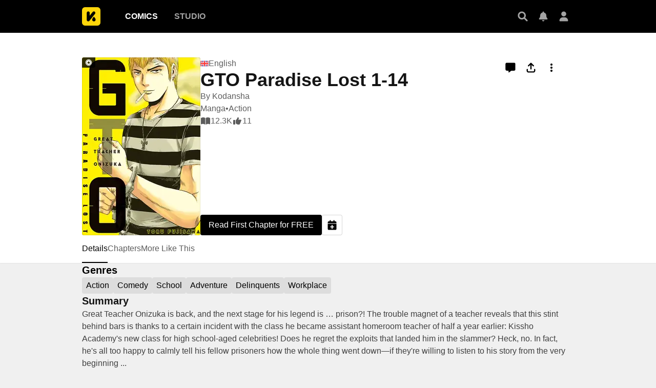

--- FILE ---
content_type: text/html; charset=utf-8
request_url: https://comics.inkr.com/title/2110-gto-paradise-lost?ref=keyword_detail_ik-keyword-98
body_size: 30512
content:
<!DOCTYPE html><html lang="en"><head><meta charSet="utf-8"/><link rel="preload" as="image" href="https://i1.inkr.com/p/image/4fd17df0937069792f20dbbf80951e20.png/231.webp/thumbnail-gto-paradise-lost-1-14.webp" imageSrcSet="https://i1.inkr.com/p/image/4fd17df0937069792f20dbbf80951e20.png/231.webp/thumbnail-gto-paradise-lost-1-14.webp 1x, https://i1.inkr.com/p/image/4fd17df0937069792f20dbbf80951e20.png/347.webp/thumbnail-gto-paradise-lost-1-14.webp 1.5x, https://i1.inkr.com/p/image/4fd17df0937069792f20dbbf80951e20.png/462.webp/thumbnail-gto-paradise-lost-1-14.webp 2x" media="(min-width: 960.01px)"/><meta name="viewport" content="width=device-width, initial-scale=1.0, minimum-scale=1.0, maximum-scale=1.0, user-scalable=no"/><script type="application/ld+json">{"@context":"https://schema.org","@type":"Article","headline":"GTO Paradise Lost 1-14 | The latest chapter 123 is now available on INKR Comics.","image":"https://og.inkr.com/cp/title/2110-gto-paradise-lost-1-14/ogimage?hash=1b1a25f45e8d0e05","url":"https://comics.inkr.com/title/2110-gto-paradise-lost-1-14","datePublished":"2023-04-07T02:00:36.000Z","dateModified":"2026-01-19T14:10:49.179Z","@id":"https://comics.inkr.com/title/2110-gto-paradise-lost-1-14","thumbnailUrl":"https://og.inkr.com/cp/title/2110-gto-paradise-lost-1-14/ogimage?hash=1b1a25f45e8d0e05","genre":"Action,Comedy,School,Adventure,Adult Men,Delinquents,Workplace","abstract":"Great Teacher Onizuka is back, and the next stage for his legend is … prison?! The trouble magnet of a teacher reveals that this stint behind bars is thanks to a certain incident with the class he became assistant homeroom teacher of half a year earlier: Kissho Academy's new class for high school-aged celebrities! Does he regret the exploits that landed him in the slammer? Heck, no. In fact, he's all too happy to calmly tell his fellow prisoners how the whole thing went down—if they're willing to listen to his story from the very beginning ...","commentCount":0,"keywords":"Flashbacks,Immature Adults,Perverts,Past Plays a Big Role,Quirky Characters,Strong Male Lead,Violence,High School,Students,21st Century,Japan,Attempted Murder,Psychopaths,Nudity,Criminals,Older Male Younger Female,Teachers,Pop Culture References,Idols,Ex-Delinquents,Yakuzas,Education,Manga","potentialAction":{"@type":"ReadAction","target":{"@type":"EntryPoint","urlTemplate":"https://comics.inkr.com/title/2110-gto-paradise-lost-1-14/chapter/130842-free-preview-chapter","actionPlatform":["https://schema.org/DesktopWebPlatform","https://schema.org/AndroidPlatform","https://schema.org/IOSPlatform","https://schema.org/MobileWebPlatform"]}},"author":[{"@type":"Organization","name":"Kodansha","image":"https://i1.inkr.com/p/2020/8/17/9/1803708-952.png/520.jpg","url":"https://comics.inkr.com/creator/405-kodansha/titles"}]}</script><script type="application/ld+json">{"@context":"https://schema.org","@type":"BreadcrumbList","itemListElement":[{"@type":"ListItem","position":0,"item":{"@id":"https://comics.inkr.com","name":"Inkr Comics"}},{"@type":"ListItem","position":1,"item":{"@id":"https://comics.inkr.com/title/2110-gto-paradise-lost-1-14","name":"GTO Paradise Lost 1-14"}}]}</script><link rel="preload" as="image" href="https://i1.inkr.com/p/image/4fd17df0937069792f20dbbf80951e20.png/124.webp/thumbnail-gto-paradise-lost-1-14.webp" imageSrcSet="https://i1.inkr.com/p/image/4fd17df0937069792f20dbbf80951e20.png/124.webp/thumbnail-gto-paradise-lost-1-14.webp 1x, https://i1.inkr.com/p/image/4fd17df0937069792f20dbbf80951e20.png/186.webp/thumbnail-gto-paradise-lost-1-14.webp 1.5x, https://i1.inkr.com/p/image/4fd17df0937069792f20dbbf80951e20.png/248.webp/thumbnail-gto-paradise-lost-1-14.webp 2x" media="(max-width: 960px)"/><style>
          #__ss__desktop, #__ss__mobile {
            display: none;
            content-visibility: auto;
          }
          @media screen and (min-width: 960.01px) {
            #__ss__desktop {
              display: block;
            }
          }
          @media screen and (max-width: 960px) {
            #__ss__mobile {
              display: block;
            }
          }
        </style><script type="application/ld+json">{"@context":"https://schema.org","@type":"WebSite","url":"https://comics.inkr.com","name":"INKR Comics Search","potentialAction":[{"@type":"SearchAction","target":"https://comics.inkr.com/search?q={search_keywords}","query-input":"required name=search_keywords"}]}</script><script type="application/ld+json">{"@context":"https://schema.org","@type":"Organization","url":"https://comics.inkr.com","name":"INKR Comics","logo":"https://comics.inkr.com/img/inkr-logo.svg"}</script><script type="application/ld+json">{"@context":"https://schema.org","@type":"SoftwareApplication","name":"INKR Comics","operatingSystem":"ANDROID,iOS","applicationCategory":"Books","datePublished":"Oct 14, 2020","offers":{"@type":"Offer","price":"0","priceCurrency":"USD"},"aggregateRating":{"@type":"AggregateRating","reviewCount":"1633","bestRating":"5","ratingValue":"4.3"}}</script><script type="application/ld+json">{"@context":"https://schema.org","@type":"Person","name":"INKR Comics","url":"https://comics.inkr.com","sameAs":["https://www.facebook.com/597322471123905/","https://twitter.com/inkr/"]}</script><title>GTO Paradise Lost 1-14 • The Latest Official Manga, Manhua, Webtoon and Comics on INKR</title><meta name="robots" content="index,follow,max-image-preview:large"/><meta name="description" content="GTO Paradise Lost 1-14 • GTO パラダイス・ロスト • Great Teacher Onizuka: Paradise Lost • Great Teacher Onizuka is back, and the next stage for his legend is … prison?! The trouble magnet of a teacher reveals that this stint behind bars is thanks to a certain incident with the class he became assistant hom..."/><meta name="twitter:card" content="summary_large_image"/><meta property="og:title" content="GTO Paradise Lost 1-14 • The Latest Official Manga, Manhua, Webtoon and Comics on INKR"/><meta property="og:description" content="GTO Paradise Lost 1-14 • GTO パラダイス・ロスト • Great Teacher Onizuka: Paradise Lost • Great Teacher Onizuka is back, and the next stage for his legend is … prison?! The trouble magnet of a teacher reveals that this stint behind bars is thanks to a certain incident with the class he became assistant hom..."/><meta property="og:url" content="https://comics.inkr.com/title/2110-gto-paradise-lost-1-14"/><meta property="og:type" content="article"/><meta property="article:published_time" content="2023-04-07T02:00:36.000Z"/><meta property="article:modified_time" content="2026-01-19T14:10:49.179Z"/><meta property="article:author" content="Toru Fujisawa,Toru Fujisawa,Kodansha"/><meta property="og:image" content="https://og.inkr.com/cp/title/2110-gto-paradise-lost-1-14/ogimage?hash=1b1a25f45e8d0e05"/><meta property="og:image:alt" content="GTO Paradise Lost 1-14"/><meta property="og:image:width" content="1200"/><meta property="og:image:height" content="628"/><link rel="canonical" href="https://comics.inkr.com/title/2110-gto-paradise-lost-1-14"/><meta name="twitter:site" content="@inkr"/><meta name="twitter:app:id:googleplay" content="com.inkr.comics"/><meta name="twitter:app:id:iphone" content="1500548154"/><meta name="twitter:app:id:ipad" content="1500548154"/><meta name="twitter:title" content="GTO Paradise Lost 1-14 • The Latest Official Manga, Manhua, Webtoon and Comics on INKR"/><meta name="twitter:description" content="GTO Paradise Lost 1-14 • GTO パラダイス・ロスト • Great Teacher Onizuka: Paradise Lost • Great Teacher Onizuka is back, and the next stage for his legend is … prison?! The trouble magnet of a teacher reveals that this stint behind bars is thanks to a certain incident with the class he became assistant hom..."/><meta name="twitter:url" content="https://comics.inkr.com/title/2110-gto-paradise-lost-1-14"/><meta name="twitter:image" content="https://og.inkr.com/cp/title/2110-gto-paradise-lost-1-14/ogimage?hash=1b1a25f45e8d0e05"/><meta name="twitter:image:alt" content="INKR Comics"/><meta name="twitter:app:name:iphone" content="INKR Comics"/><meta name="twitter:app:name:ipad" content="INKR Comics"/><meta name="twitter:app:url:iphone" content="com.inkr.comics://"/><meta name="twitter:app:url:ipad" content="com.inkr.comics://"/><meta name="al:ios:url" content="com.inkr.comics://"/><meta name="al:android:url" content="com.inkr.comics://"/><meta name="twitter:app:url:googleplay" content="com.inkr.comics://"/><meta name="al:web:url" content="https://comics.inkr.com/title/2110-gto-paradise-lost-1-14"/><meta name="al:android:package" content="com.inkr.comics"/><meta name="al:android:app_name" content="INKR Comics"/><meta name="al:web:should_fallback" content="false"/><meta name="al:ios:app_store_id" content="1500548154"/><meta name="al:ios:app_name" content="INKR Comics"/><meta name="b:app_id" content="597322471123905"/><meta name="next-head-count" content="50"/><link rel="manifest" href="/manifest.json"/><link rel="preconnect" href="https://i1.inkr.com"/><link rel="preconnect" href="https://www.googletagmanager.com"/><link sizes="57x57" href="/favicons/apple-touch-icon-57x57.png"/><link sizes="114x114" href="/favicons/apple-touch-icon-114x114.png"/><link sizes="72x72" href="/favicons/apple-touch-icon-72x72.png"/><link sizes="144x144" href="/favicons/apple-touch-icon-144x144.png"/><link sizes="60x60" href="/favicons/apple-touch-icon-60x60.png"/><link sizes="120x120" href="/favicons/apple-touch-icon-120x120.png"/><link sizes="76x76" href="/favicons/apple-touch-icon-76x76.png"/><link sizes="152x152" href="/favicons/apple-touch-icon-152x152.png"/><link sizes="180x180" href="/favicons/apple-touch-icon-180x180.png"/><link rel="apple-touch-icon" href="/favicons/apple-touch-icon-180x180.png"/><link rel="icon" type="image/png" href="/favicons/favicon-196x196.png" sizes="196x196"/><link rel="icon" type="image/png" href="/favicons/favicon-96x96.png" sizes="96x96"/><link rel="icon" type="image/png" href="/favicons/favicon-32x32.png" sizes="32x32"/><link rel="icon" type="image/png" href="/favicons/favicon-16x16.png" sizes="16x16"/><link rel="icon" type="image/png" href="/favicons/favicon-128.png" sizes="128x128"/><meta name="application-name" content="INKR"/><meta name="msapplication-TileColor" content="#FFFFFF"/><meta name="msapplication-TileImage" content="/favicons/mstile-144x144.png"/><meta name="msapplication-square70x70logo" content="/favicons/mstile-70x70.png"/><meta name="msapplication-square150x150logo" content="/favicons/mstile-150x150.png"/><meta name="msapplication-wide310x150logo" content="/favicons/mstile-310x150.png"/><meta name="msapplication-square310x310logo" content="/favicons/mstile-310x310.png"/><link rel="preconnect" href="https://fonts.gstatic.com"/><link rel="preload" as="style" data-href="https://fonts.googleapis.com/css2?family=Inter:wght@400;500;600;700;800&amp;display=swap"/><noscript><link rel="stylesheet" type="text/css" data-href="https://fonts.googleapis.com/css2?family=Inter:wght@400;500;600;700;800&amp;display=swap"/></noscript><link rel="preload" href="/fonts-extra/inkr-icon.woff2" as="font" type="font/woff2" crossorigin="anonymous"/><link rel="preload" href="https://comics.inkr.com/_next/static/css/1726ee432ecfd43d.css" as="style"/><link rel="stylesheet" href="https://comics.inkr.com/_next/static/css/1726ee432ecfd43d.css" data-n-g=""/><link rel="preload" href="https://comics.inkr.com/_next/static/css/a000e9351b256d07.css" as="style"/><link rel="stylesheet" href="https://comics.inkr.com/_next/static/css/a000e9351b256d07.css" data-n-p=""/><link rel="preload" href="https://comics.inkr.com/_next/static/css/c501c2a66e4cc20a.css" as="style"/><link rel="stylesheet" href="https://comics.inkr.com/_next/static/css/c501c2a66e4cc20a.css" data-n-p=""/><link rel="preload" href="https://comics.inkr.com/_next/static/css/de7929ca8aea96b4.css" as="style"/><link rel="stylesheet" href="https://comics.inkr.com/_next/static/css/de7929ca8aea96b4.css" data-n-p=""/><link rel="preload" href="https://comics.inkr.com/_next/static/css/222cf069129c7de4.css" as="style"/><link rel="stylesheet" href="https://comics.inkr.com/_next/static/css/222cf069129c7de4.css"/><link rel="preload" href="https://comics.inkr.com/_next/static/css/b692d90eebaf5009.css" as="style"/><link rel="stylesheet" href="https://comics.inkr.com/_next/static/css/b692d90eebaf5009.css"/><link rel="preload" href="https://comics.inkr.com/_next/static/css/f73f6ada7583b36b.css" as="style"/><link rel="stylesheet" href="https://comics.inkr.com/_next/static/css/f73f6ada7583b36b.css"/><link rel="preload" href="https://comics.inkr.com/_next/static/css/320191b353ffdc1f.css" as="style"/><link rel="stylesheet" href="https://comics.inkr.com/_next/static/css/320191b353ffdc1f.css"/><link rel="preload" href="https://comics.inkr.com/_next/static/css/668ce8489c081143.css" as="style"/><link rel="stylesheet" href="https://comics.inkr.com/_next/static/css/668ce8489c081143.css"/><noscript data-n-css=""></noscript><script defer="" nomodule="" src="https://comics.inkr.com/_next/static/chunks/polyfills-c67a75d1b6f99dc8.js"></script><script defer="" src="https://comics.inkr.com/_next/static/chunks/5988-603c1cf92a245350.js"></script><script defer="" src="https://comics.inkr.com/_next/static/chunks/3758-82a8d813fa5d2839.js"></script><script defer="" src="https://comics.inkr.com/_next/static/chunks/8237-ce4e9174f92553b3.js"></script><script defer="" src="https://comics.inkr.com/_next/static/chunks/9473-92c643d18155d8a7.js"></script><script defer="" src="https://comics.inkr.com/_next/static/chunks/3960.39d65db088a8d293.js"></script><script defer="" src="https://comics.inkr.com/_next/static/chunks/8824.e9ad1d8483929330.js"></script><script defer="" src="https://comics.inkr.com/_next/static/chunks/9600.7b39908ab2ae5805.js"></script><script defer="" src="https://comics.inkr.com/_next/static/chunks/1717.e0ced276d579ba3b.js"></script><script defer="" src="https://comics.inkr.com/_next/static/chunks/59.689275c4353732a7.js"></script><script defer="" src="https://comics.inkr.com/_next/static/chunks/2185.527586f1700cf645.js"></script><script src="https://comics.inkr.com/_next/static/chunks/webpack-8f38900d2495c47f.js" defer=""></script><script src="https://comics.inkr.com/_next/static/chunks/framework-4ed89e9640adfb9e.js" defer=""></script><script src="https://comics.inkr.com/_next/static/chunks/main-d7c384f15166b636.js" defer=""></script><script src="https://comics.inkr.com/_next/static/chunks/pages/_app-c9ba75794a10d03b.js" defer=""></script><script src="https://comics.inkr.com/_next/static/chunks/402-3b75c31f55bea162.js" defer=""></script><script src="https://comics.inkr.com/_next/static/chunks/837-7503b9352865b345.js" defer=""></script><script src="https://comics.inkr.com/_next/static/chunks/9104-5560467a17de3c04.js" defer=""></script><script src="https://comics.inkr.com/_next/static/chunks/299-2151f6d1fdca5ee8.js" defer=""></script><script src="https://comics.inkr.com/_next/static/chunks/4113-a905aa72ed227456.js" defer=""></script><script src="https://comics.inkr.com/_next/static/chunks/4059-eeb90f489179ab1c.js" defer=""></script><script src="https://comics.inkr.com/_next/static/chunks/1630-1fab3e4e7d76b1af.js" defer=""></script><script src="https://comics.inkr.com/_next/static/chunks/8470-40f559a169ddd4e2.js" defer=""></script><script src="https://comics.inkr.com/_next/static/chunks/5138-d226be44c338ea4b.js" defer=""></script><script src="https://comics.inkr.com/_next/static/chunks/2424-820c31011df35904.js" defer=""></script><script src="https://comics.inkr.com/_next/static/chunks/7474-9ddd4e34d685f94c.js" defer=""></script><script src="https://comics.inkr.com/_next/static/chunks/5625-27fe0b5814f4dc5f.js" defer=""></script><script src="https://comics.inkr.com/_next/static/chunks/9384-ea68bd2b1ea0eb3e.js" defer=""></script><script src="https://comics.inkr.com/_next/static/chunks/3037-db3a632f7943158f.js" defer=""></script><script src="https://comics.inkr.com/_next/static/chunks/8323-c1b43862819c9774.js" defer=""></script><script src="https://comics.inkr.com/_next/static/chunks/7375-df80380a7da54d49.js" defer=""></script><script src="https://comics.inkr.com/_next/static/chunks/4722-0fe5f6398ef0b459.js" defer=""></script><script src="https://comics.inkr.com/_next/static/chunks/1970-3e5a5e18a68cf978.js" defer=""></script><script src="https://comics.inkr.com/_next/static/chunks/6005-4a8f80df5948eae7.js" defer=""></script><script src="https://comics.inkr.com/_next/static/chunks/4724-4fbfc004b4045153.js" defer=""></script><script src="https://comics.inkr.com/_next/static/chunks/1905-119116b79dbe7258.js" defer=""></script><script src="https://comics.inkr.com/_next/static/chunks/pages/title/%5BtitleID%5D-0b8064ab5d7aedaf.js" defer=""></script><script src="https://comics.inkr.com/_next/static/03b1abea754b74836eab87cdd1a275eb00cf31d0/_buildManifest.js" defer=""></script><script src="https://comics.inkr.com/_next/static/03b1abea754b74836eab87cdd1a275eb00cf31d0/_ssgManifest.js" defer=""></script></head><body data-theme="light" style="background-color:var(--color-neutral-100)"><div id="__next"><div id="__ss__desktop"><div id="uui-kit-provider" data-theme="light" data-uui-kit-size="desktop"><div class="oM2iQ"><header class="__7LZa0 pEZS5"><div class="ifUmJ"><div class="hUEw2"><a class="__8K_Wq dAhvc" href="https://comics.inkr.com"><img alt="INKR Logo" src="https://comics.inkr.com/_next/static/media/inkr-logo.f50e229a.svg" class="zBGlL"/></a><nav aria-label="Main" data-orientation="horizontal" dir="ltr" class="lY0D4 NavigationMenuRoot"><div style="position:relative"><ul data-orientation="horizontal" class="ZG_AM NavigationMenuList" dir="ltr"><li><button id="radix-:R4b4b6:-trigger-radix-:R2sb4b6:" data-state="closed" aria-expanded="false" aria-controls="radix-:R4b4b6:-content-radix-:R2sb4b6:" class="dZjbJ NavigationMenuTrigger" data-radix-collection-item=""><a class="__8K_Wq __8DApp" href="https://comics.inkr.com"><div class="__8q_JQ typography-16-semibold LFaZq">Comics</div></a></button></li><li><button id="radix-:R4b4b6:-trigger-radix-:R4sb4b6:" data-state="closed" aria-expanded="false" aria-controls="radix-:R4b4b6:-content-radix-:R4sb4b6:" class="dZjbJ NavigationMenuTrigger" data-radix-collection-item=""><a class="__8K_Wq __8DApp" href="https://studio.inkr.com"><div class="__8q_JQ typography-16-semibold zBcFI">Studio</div></a></button></li></ul></div><div class="HPwki ViewportPosition"></div></nav><div class="Nx629" style="height:64px"><button type="button" class="K_NyB __9jxgF Da3Yz ZTuEf" aria-label="Search" aria-haspopup="dialog" aria-expanded="false" aria-controls="radix-:Reb4b6:" data-state="closed" role="button"><div class="NVjBN"><div class="e1MzF z_3aT"></div></div></button><a class="__8K_Wq K_NyB __9jxgF Da3Yz __2tig8" aria-label="Inbox" href="https://account.inkr.com/inbox/updates"><div class="NVjBN"><div class="e1MzF Kf_Vi"></div></div></a><button type="button" class="K_NyB __9jxgF Da3Yz __2tig8" aria-label="Avatar"><div class="NVjBN"><div class="e1MzF MrfGf"></div></div></button></div></div></div></header><main class="__8RyR_"><div id="title-info-page-layout" class="__6i0Bc gto-paradise-lost-1-14 flashbacks immature-adults perverts past-plays-a-big-role quirky-characters strong-male-lead violence high-school students 21st-century japan attempted-murder psychopaths nudity criminals older-male-younger-female teachers pop-culture-references idols ex-delinquents yakuzas education manga"><div class="wqPRd typography-30-normal"><div class="__3PTTl"><div class="rjoTT"><a class="__8K_Wq" title="GTO Paradise Lost 1-14" aria-label="GTO Paradise Lost 1-14" href="https://comics.inkr.com/title/2110-gto-paradise-lost-1-14"><div class="SNKV2 ze2Vo thumbnail-border thumbnail-border-radius" style="width:231px;height:347px;color:#ffffff;background-color:#676032"><picture style="width:231px;height:347px"><source srcSet="https://i1.inkr.com/p/image/4fd17df0937069792f20dbbf80951e20.png/231.webp/thumbnail-gto-paradise-lost-1-14.webp 1x, https://i1.inkr.com/p/image/4fd17df0937069792f20dbbf80951e20.png/347.webp/thumbnail-gto-paradise-lost-1-14.webp 1.5x, https://i1.inkr.com/p/image/4fd17df0937069792f20dbbf80951e20.png/462.webp/thumbnail-gto-paradise-lost-1-14.webp 2x" media="(min-width: 960.01px)"/><img class="YEVYn" fetchpriority="high" src="https://comics.inkr.com/_next/static/media/1px.c1358169.png" alt="GTO Paradise Lost 1-14" width="231" height="347"/></picture></div></a><div class="w_qts n1alU" aria-haspopup="dialog" aria-expanded="false" aria-controls="radix-:R4mr4b6:" data-state="closed" role="button"><div class="e1MzF EIUuG sqfNF" style="width:16px;height:16px"></div></div></div><div class="OgiuN"><div class="Ao0tO"><div class="Xylc3"><div class="__9MoMq"><div class="rV8T_"><div class="e1MzF LuRMe __1E4ZZ" style="width:16px;height:16px"></div><span class="typography-body-regular NTQFv">English</span></div><h1 class="z_0JS typography-36-semibold">GTO Paradise Lost 1-14</h1></div><div class="__5vouf"><a class="__8K_Wq K_NyB __33DIk Da3Yz jj7ex" aria-label="Comment" href="https://comics.inkr.com/title/2110-gto-paradise-lost-1-14/comments"><div class="NVjBN"><div class="e1MzF xtxRt"></div></div></a><button type="button" class="K_NyB __33DIk Da3Yz jj7ex dm1En" aria-label="Share" aria-haspopup="dialog" aria-expanded="false" aria-controls="radix-:R16b6r4b6:" data-state="closed" role="button"><div class="NVjBN"><div class="e1MzF __0hWnC"></div></div></button><button type="button" id="radix-:Rab6r4b6:" aria-haspopup="menu" data-state="closed" class="w_W_i" aria-label="More"><div class="K_NyB __33DIk Da3Yz jj7ex"><div class="NVjBN"><div class="e1MzF UEG1M"></div></div></div></button></div></div><div class="aWlw4 typography-16-normal"><div><a class="__8K_Wq" href="https://comics.inkr.com/creator/405-kodansha/titles">By <!-- -->Kodansha</a></div><div class="Mx1Bv"><a class="__8K_Wq" href="https://comics.inkr.com/manga">Manga</a> • <a class="__8K_Wq" href="https://comics.inkr.com/action">Action</a></div><div class="Mx1Bv"><div class="ybKZZ"><div class="e1MzF __4Fryj" style="width:20px;height:20px"></div><div>12.3K</div></div><div class="ybKZZ"><div class="e1MzF DwTTz" style="width:20px;height:20px"></div><div>11</div></div></div></div></div><div class="Xwz2W"><a class="__8K_Wq UD81Q wmd6V i5cjR typography-16-medium hbzKV __0oDXF" href="https://comics.inkr.com/title/2110-gto-paradise-lost-1-14/chapter/130842-free-preview-chapter"><span class="ocnZG">Read First Chapter for FREE</span></a><button type="button" class="K_NyB BOR6d Da3Yz n6F6b" aria-label="Add to Read Later" data-state="closed"><div class="NVjBN"><div class="e1MzF eRMQg"></div></div></button></div></div></div></div><div class="OdTf_"><div dir="ltr" data-orientation="horizontal" class="Endvw MOOOc typography-16-medium"><nav class="tnY5p elevation-z1"><div role="tablist" aria-orientation="horizontal" class="nZlft ytWHT" tabindex="0" data-orientation="horizontal" style="outline:none"><div class="oW0wI __6gJXU"><div style="gap:32px" class="__9XXlv IHZ4Y typography-16-medium"><a class="__8K_Wq" role="tab" href="https://comics.inkr.com/title/2110-gto-paradise-lost-1-14"><button type="button" role="button" aria-controls="radix-:Ror4b6:-content-details" data-state="active" id="radix-trigger-details" class="DlDGj" tabindex="-1" data-orientation="horizontal" data-radix-collection-item=""><div class="__3bs9c"><div class="CKyGJ"><h2 class="Pay2u">Details</h2></div></div></button></a><a class="__8K_Wq" role="tab" href="https://comics.inkr.com/title/2110-gto-paradise-lost-1-14/chapters"><button type="button" role="button" aria-controls="radix-:Ror4b6:-content-chapters" data-state="inactive" id="radix-trigger-chapters" class="DlDGj" tabindex="-1" data-orientation="horizontal" data-radix-collection-item=""><div class="__3bs9c"><div class="CKyGJ"><h2 class="Pay2u">Chapters</h2></div></div></button></a><a class="__8K_Wq" role="tab" href="https://comics.inkr.com/title/2110-gto-paradise-lost-1-14/more-like-this"><button type="button" role="button" aria-controls="radix-:Ror4b6:-content-more-like-this" data-state="inactive" id="radix-trigger-more-like-this" class="DlDGj" tabindex="-1" data-orientation="horizontal" data-radix-collection-item=""><div class="__3bs9c"><div class="CKyGJ"><h2 class="Pay2u">More Like This</h2></div></div></button></a></div></div><div class="vjC3g"><button type="button" class="K_NyB BOR6d Jf3jZ t0m_I n6F6b HBqYF" aria-label="Previous"><div class="ZKjYx"><div class="e1MzF RayFT"></div></div></button></div><div class="__38yrg"><button type="button" class="K_NyB BOR6d Jf3jZ t0m_I n6F6b xYFXR" aria-label="Next"><div class="ZKjYx"><div class="e1MzF __1z2i7"></div></div></button></div></div></nav><div data-state="active" data-orientation="horizontal" role="tabpanel" aria-labelledby="radix-:Ror4b6:-trigger-details" id="radix-:Ror4b6:-content-details" tabindex="0" style="width:960px;animation-duration:0s"><div></div></div><div data-state="inactive" data-orientation="horizontal" role="tabpanel" aria-labelledby="radix-:Ror4b6:-trigger-chapters" hidden="" id="radix-:Ror4b6:-content-chapters" tabindex="0" style="width:960px"></div><div data-state="inactive" data-orientation="horizontal" role="tabpanel" aria-labelledby="radix-:Ror4b6:-trigger-more-like-this" hidden="" id="radix-:Ror4b6:-content-more-like-this" tabindex="0" style="width:960px"></div></div><div class="tBcEA"><section class="__27cno __3_AXO"><h2 class="FXcXH typography-headline">Genres</h2><div class="J1EP5"><a class="__8K_Wq Aw5X4" href="https://comics.inkr.com/genre/2-action/titles"><div class="bxI0a __1kGSN DfOTs typography-16-medium" style="cursor:pointer"><div class="nV_Ja">Action</div></div></a><a class="__8K_Wq Aw5X4" href="https://comics.inkr.com/genre/3-comedy/titles"><div class="bxI0a __1kGSN DfOTs typography-16-medium" style="cursor:pointer"><div class="nV_Ja">Comedy</div></div></a><a class="__8K_Wq Aw5X4" href="https://comics.inkr.com/genre/7-school/titles"><div class="bxI0a __1kGSN DfOTs typography-16-medium" style="cursor:pointer"><div class="nV_Ja">School</div></div></a><a class="__8K_Wq Aw5X4" href="https://comics.inkr.com/genre/8-adventure/titles"><div class="bxI0a __1kGSN DfOTs typography-16-medium" style="cursor:pointer"><div class="nV_Ja">Adventure</div></div></a><a class="__8K_Wq Aw5X4" href="https://comics.inkr.com/genre/99-delinquents/titles"><div class="bxI0a __1kGSN DfOTs typography-16-medium" style="cursor:pointer"><div class="nV_Ja">Delinquents</div></div></a><a class="__8K_Wq Aw5X4" href="https://comics.inkr.com/genre/134-workplace/titles"><div class="bxI0a __1kGSN DfOTs typography-16-medium" style="cursor:pointer"><div class="nV_Ja">Workplace</div></div></a></div></section><section class="__27cno __3_AXO"><div class="PAvL0"><div class="jL7l1"><h2 class="FXcXH typography-headline">Summary</h2><div class="EZ5g3 typography-body-regular">Great Teacher Onizuka is back, and the next stage for his legend is … prison?! The trouble magnet of a teacher reveals that this stint behind bars is thanks to a certain incident with the class he became assistant homeroom teacher of half a year earlier: Kissho Academy&#x27;s new class for high school-aged celebrities! Does he regret the exploits that landed him in the slammer? Heck, no. In fact, he&#x27;s all too happy to calmly tell his fellow prisoners how the whole thing went down—if they&#x27;re willing to listen to his story from the very beginning ...</div></div></div></section><section class="__27cno __3_AXO"><h2 class="FXcXH typography-headline">Latest Chapters</h2><div class="TK5_p __3_AXO"><div class="IbyNV"><a class="__8K_Wq" title="Chapter 120 The Best App Ever" aria-label="Chapter 120 The Best App Ever" href="https://comics.inkr.com/title/2110-gto-paradise-lost-1-14/chapter/127505-chapter-120-the-best-app-ever"><div class="RT7Ua typography-16-normal"><div class="ZVj7U"><div class="YT_tP thumbnail-border thumbnail-border-radius"><div class="SNKV2" style="width:100px;height:80px;color:#000000;background-color:#D4C4C4"><picture style="width:100px;height:80px"><source srcSet="https://i1.inkr.com/p/2023/1/28/5/131157-967.png/100.webp/thumbnail-chapter-120-the-best-app-ever.webp 1x, https://i1.inkr.com/p/2023/1/28/5/131157-967.png/150.webp/thumbnail-chapter-120-the-best-app-ever.webp 1.5x, https://i1.inkr.com/p/2023/1/28/5/131157-967.png/200.webp/thumbnail-chapter-120-the-best-app-ever.webp 2x" media="(min-width: 960.01px)"/><img class="YEVYn" fetchpriority="auto" src="https://comics.inkr.com/_next/static/media/1px.c1358169.png" alt="Chapter 120 The Best App Ever" width="100" height="80"/></picture></div></div><div class="w_qts __2KbdL"><div class="e1MzF EIUuG sqfNF" style="width:16px;height:16px"></div></div></div><div class="lSnKt"><div class="NaFHI typography-16-normal">Chapter 120 The Best App Ever</div><div class="phPko typography-14-normal"></div></div></div></a><div class="GQQDP dPa0g"><div class="SlZs_"></div></div></div><div class="IbyNV"><a class="__8K_Wq" title="Chapter 119 Wangan Death Match" aria-label="Chapter 119 Wangan Death Match" href="https://comics.inkr.com/title/2110-gto-paradise-lost-1-14/chapter/127504-chapter-119-wangan-death-match"><div class="RT7Ua typography-16-normal"><div class="ZVj7U"><div class="YT_tP thumbnail-border thumbnail-border-radius"><div class="SNKV2" style="width:100px;height:80px;color:#FFFFFF;background-color:#000000"><picture style="width:100px;height:80px"><source srcSet="https://i1.inkr.com/p/2023/1/25/20/2186201-795.octet-stream/100.webp/thumbnail-chapter-119-wangan-death-match.webp 1x, https://i1.inkr.com/p/2023/1/25/20/2186201-795.octet-stream/150.webp/thumbnail-chapter-119-wangan-death-match.webp 1.5x, https://i1.inkr.com/p/2023/1/25/20/2186201-795.octet-stream/200.webp/thumbnail-chapter-119-wangan-death-match.webp 2x" media="(min-width: 960.01px)"/><img class="YEVYn" fetchpriority="auto" src="https://comics.inkr.com/_next/static/media/1px.c1358169.png" alt="Chapter 119 Wangan Death Match" width="100" height="80"/></picture></div></div><div class="w_qts __2KbdL"><div class="e1MzF EIUuG sqfNF" style="width:16px;height:16px"></div></div></div><div class="lSnKt"><div class="NaFHI typography-16-normal">Chapter 119 Wangan Death Match</div><div class="phPko typography-14-normal"></div></div></div></a><div class="GQQDP dPa0g"><div class="SlZs_"></div></div></div><div class="IbyNV"><a class="__8K_Wq" title="Chapter 118 A Dark Gap" aria-label="Chapter 118 A Dark Gap" href="https://comics.inkr.com/title/2110-gto-paradise-lost-1-14/chapter/127502-chapter-118-a-dark-gap"><div class="RT7Ua typography-16-normal"><div class="ZVj7U"><div class="YT_tP thumbnail-border thumbnail-border-radius"><div class="SNKV2" style="width:100px;height:80px;color:#000000;background-color:#FFFFFF"><picture style="width:100px;height:80px"><source srcSet="https://i1.inkr.com/p/2023/1/25/20/2027749-840.octet-stream/100.webp/thumbnail-chapter-118-a-dark-gap.webp 1x, https://i1.inkr.com/p/2023/1/25/20/2027749-840.octet-stream/150.webp/thumbnail-chapter-118-a-dark-gap.webp 1.5x, https://i1.inkr.com/p/2023/1/25/20/2027749-840.octet-stream/200.webp/thumbnail-chapter-118-a-dark-gap.webp 2x" media="(min-width: 960.01px)"/><img class="YEVYn" fetchpriority="auto" src="https://comics.inkr.com/_next/static/media/1px.c1358169.png" alt="Chapter 118 A Dark Gap" width="100" height="80"/></picture></div></div><div class="w_qts __2KbdL"><div class="e1MzF EIUuG sqfNF" style="width:16px;height:16px"></div></div></div><div class="lSnKt"><div class="NaFHI typography-16-normal">Chapter 118 A Dark Gap</div><div class="phPko typography-14-normal"></div></div></div></a><div class="GQQDP dPa0g"><div class="SlZs_"></div></div></div><div class="IbyNV"><a class="__8K_Wq" title="Chapter 117 Closure" aria-label="Chapter 117 Closure" href="https://comics.inkr.com/title/2110-gto-paradise-lost-1-14/chapter/127501-chapter-117-closure"><div class="RT7Ua typography-16-normal"><div class="ZVj7U"><div class="YT_tP thumbnail-border thumbnail-border-radius"><div class="SNKV2" style="width:100px;height:80px;color:#000000;background-color:#CDCBCB"><picture style="width:100px;height:80px"><source srcSet="https://i1.inkr.com/p/2023/1/28/5/131155-769.png/100.webp/thumbnail-chapter-117-closure.webp 1x, https://i1.inkr.com/p/2023/1/28/5/131155-769.png/150.webp/thumbnail-chapter-117-closure.webp 1.5x, https://i1.inkr.com/p/2023/1/28/5/131155-769.png/200.webp/thumbnail-chapter-117-closure.webp 2x" media="(min-width: 960.01px)"/><img class="YEVYn" fetchpriority="auto" src="https://comics.inkr.com/_next/static/media/1px.c1358169.png" alt="Chapter 117 Closure" width="100" height="80"/></picture></div></div><div class="w_qts __2KbdL"><div class="e1MzF EIUuG sqfNF" style="width:16px;height:16px"></div></div></div><div class="lSnKt"><div class="NaFHI typography-16-normal">Chapter 117 Closure</div><div class="phPko typography-14-normal"></div></div></div></a><div class="GQQDP dPa0g"><div class="SlZs_"></div></div></div><div class="IbyNV"><a class="__8K_Wq" title="Chapter 116 Chain Reaction" aria-label="Chapter 116 Chain Reaction" href="https://comics.inkr.com/title/2110-gto-paradise-lost-1-14/chapter/127499-chapter-116-chain-reaction"><div class="RT7Ua typography-16-normal"><div class="ZVj7U"><div class="YT_tP thumbnail-border thumbnail-border-radius"><div class="SNKV2" style="width:100px;height:80px;color:#FFFFFF;background-color:#000000"><picture style="width:100px;height:80px"><source srcSet="https://i1.inkr.com/p/2023/1/25/20/1889587-21.octet-stream/100.webp/thumbnail-chapter-116-chain-reaction.webp 1x, https://i1.inkr.com/p/2023/1/25/20/1889587-21.octet-stream/150.webp/thumbnail-chapter-116-chain-reaction.webp 1.5x, https://i1.inkr.com/p/2023/1/25/20/1889587-21.octet-stream/200.webp/thumbnail-chapter-116-chain-reaction.webp 2x" media="(min-width: 960.01px)"/><img class="YEVYn" fetchpriority="auto" src="https://comics.inkr.com/_next/static/media/1px.c1358169.png" alt="Chapter 116 Chain Reaction" width="100" height="80"/></picture></div></div><div class="w_qts __2KbdL"><div class="e1MzF EIUuG sqfNF" style="width:16px;height:16px"></div></div></div><div class="lSnKt"><div class="NaFHI typography-16-normal">Chapter 116 Chain Reaction</div><div class="phPko typography-14-normal"></div></div></div></a><div class="GQQDP dPa0g"><div class="SlZs_"></div></div></div><a class="__8K_Wq" href="https://comics.inkr.com/title/2110-gto-paradise-lost-1-14/chapters"><div class="EdWCz"><div class="_3_cU"><div class="KpOzv"><div class="h0uxz"><div class="YT_tP thumbnail-border thumbnail-border-radius"><div class="SNKV2 u9V5N" style="width:100px;height:80px;color:#FFFFFF;background-color:#000000"><picture style="width:100px;height:80px"><source srcSet="https://i1.inkr.com/p/2023/1/25/20/1829754-838.octet-stream/100.webp 1x, https://i1.inkr.com/p/2023/1/25/20/1829754-838.octet-stream/150.webp 1.5x, https://i1.inkr.com/p/2023/1/25/20/1829754-838.octet-stream/200.webp 2x" media="(min-width: 960.01px)"/><img class="YEVYn" fetchpriority="auto" src="https://comics.inkr.com/_next/static/media/1px.c1358169.png" alt="View All 123 Chapters" width="100" height="80"/></picture></div></div></div><div class="wikM0 typography-20-semibold">+<!-- -->118</div></div><div class="_UlVm typography-body-medium">View All Chapters</div></div></div></a></div></section><section class="__27cno __3_AXO"><h2 class="FXcXH typography-headline">Artworks</h2><div class="OFD1j"><div class="hDQc8 ZUF3J" role="button" tabindex="0"><div class="SNKV2" style="width:150px;height:225px"><picture style="width:150px;height:225px"><source srcSet="https://i1.inkr.com/p/image/d97128bed520de846ab3d558b3da0d43.jpg/150.webp 1x, https://i1.inkr.com/p/image/d97128bed520de846ab3d558b3da0d43.jpg/225.webp 1.5x, https://i1.inkr.com/p/image/d97128bed520de846ab3d558b3da0d43.jpg/300.webp 2x" media="(min-width: 960.01px)"/><img class="YEVYn" fetchpriority="auto" src="https://comics.inkr.com/_next/static/media/1px.c1358169.png" alt="" width="150" height="225"/></picture></div><div class="FsQqU"></div><div class="NJvjH"><div class="e1MzF yL8xY"></div></div></div><div class="hDQc8 ZUF3J" role="button" tabindex="0"><div class="SNKV2" style="width:150px;height:225px"><picture style="width:150px;height:225px"><source srcSet="https://i1.inkr.com/p/image/3fb585bed3e02395027799815a2015ba.jpg/150.webp 1x, https://i1.inkr.com/p/image/3fb585bed3e02395027799815a2015ba.jpg/225.webp 1.5x, https://i1.inkr.com/p/image/3fb585bed3e02395027799815a2015ba.jpg/300.webp 2x" media="(min-width: 960.01px)"/><img class="YEVYn" fetchpriority="auto" src="https://comics.inkr.com/_next/static/media/1px.c1358169.png" alt="" width="150" height="225"/></picture></div><div class="FsQqU"></div><div class="NJvjH"><div class="e1MzF yL8xY"></div></div></div><div class="hDQc8 ZUF3J" role="button" tabindex="0"><div class="SNKV2" style="width:150px;height:225px"><picture style="width:150px;height:225px"><source srcSet="https://i1.inkr.com/p/image/ac683922ef22da9d98a235c365f9428e.jpg/150.webp 1x, https://i1.inkr.com/p/image/ac683922ef22da9d98a235c365f9428e.jpg/225.webp 1.5x, https://i1.inkr.com/p/image/ac683922ef22da9d98a235c365f9428e.jpg/300.webp 2x" media="(min-width: 960.01px)"/><img class="YEVYn" fetchpriority="auto" src="https://comics.inkr.com/_next/static/media/1px.c1358169.png" alt="" width="150" height="225"/></picture></div><div class="FsQqU"></div><div class="NJvjH"><div class="e1MzF yL8xY"></div></div></div><div class="hDQc8 ZUF3J" role="button" tabindex="0"><div class="SNKV2" style="width:150px;height:225px"><picture style="width:150px;height:225px"><source srcSet="https://i1.inkr.com/p/image/1e7a4e678603543237f9ac0cb82bcfe9.jpg/150.webp 1x, https://i1.inkr.com/p/image/1e7a4e678603543237f9ac0cb82bcfe9.jpg/225.webp 1.5x, https://i1.inkr.com/p/image/1e7a4e678603543237f9ac0cb82bcfe9.jpg/300.webp 2x" media="(min-width: 960.01px)"/><img class="YEVYn" fetchpriority="auto" src="https://comics.inkr.com/_next/static/media/1px.c1358169.png" alt="" width="150" height="225"/></picture></div><div class="FsQqU"></div><div class="NJvjH"><div class="e1MzF yL8xY"></div></div></div><div class="hDQc8 ZUF3J" role="button" tabindex="0"><div class="SNKV2" style="width:150px;height:225px"><picture style="width:150px;height:225px"><source srcSet="https://i1.inkr.com/p/image/610087c573ea098e4f25ce71bd9ddd5b.jpg/150.webp 1x, https://i1.inkr.com/p/image/610087c573ea098e4f25ce71bd9ddd5b.jpg/225.webp 1.5x, https://i1.inkr.com/p/image/610087c573ea098e4f25ce71bd9ddd5b.jpg/300.webp 2x" media="(min-width: 960.01px)"/><img class="YEVYn" fetchpriority="auto" src="https://comics.inkr.com/_next/static/media/1px.c1358169.png" alt="" width="150" height="225"/></picture></div><div class="FsQqU"></div><div class="NJvjH"><div class="e1MzF yL8xY"></div></div></div></div></section><section class="__27cno __3_AXO"><h2 class="FXcXH typography-headline">Stats</h2><div class="VvwpB"><div class="__4YikP"><div class="hQwGz"><div class="__6yrMu"><div class="re8SR JifDt"><div class="e1MzF __4Fryj" style="width:30px;height:30px"></div></div></div><div class="Hj1Bm"><div class="typography-body-regular">Reads<!-- -->:</div><div class="duPB1 typography-16-semibold">12.3K</div></div></div></div><div class="__4YikP"><div class="hQwGz"><div class="__6yrMu"><div class="re8SR ctRoe"><div class="e1MzF Kf_Vi" style="width:30px;height:30px"></div></div></div><div class="Hj1Bm"><div class="typography-body-regular">Subscribes<!-- -->:</div><div class="duPB1 typography-16-semibold">3</div></div></div></div><div class="__4YikP"><div class="hQwGz"><div class="__6yrMu"><div class="re8SR Cj3zB"><div class="e1MzF DwTTz" style="width:30px;height:30px"></div></div></div><div class="Hj1Bm"><div class="typography-body-regular">Likes<!-- -->:</div><div class="duPB1 typography-16-semibold">11</div></div></div></div></div></section><section class="__27cno __3_AXO"><h2 class="FXcXH typography-headline">Credits</h2><div class="ADl3P"><div class="z17H7"><div class="slTBP"><div class="Y87y8 YBDAj"><div class="Yuqa4 hFbFs"><span class="HUaxJ s_NYo" style="background-color:hsl(75, 55%, 55%)"></span></div></div><div class="ZK2OT"><a class="__8K_Wq UD81Q IH2F9 i5cjR typography-16-medium iIfdF tNrS7" href="https://comics.inkr.com/creator/405-kodansha/titles"><span class="ocnZG __3HUdt">Kodansha</span></a><div class="__4lRSY typography-body-regular"><div>Publisher</div></div></div></div></div><div class="z17H7"><div class="slTBP"><div class="Y87y8 YBDAj"><div class="Yuqa4 hFbFs"><span class="HUaxJ s_NYo" style="background-color:hsl(154, 54%, 54%)"></span></div></div><div class="ZK2OT"><a class="__8K_Wq UD81Q IH2F9 i5cjR typography-16-medium iIfdF tNrS7" href="https://comics.inkr.com/creator/2113-toru-fujisawa/titles"><span class="ocnZG __3HUdt">Toru Fujisawa</span></a><div class="__4lRSY typography-body-regular"><div>Art</div><div>•</div><div>Story</div></div></div></div></div></div></section><section title="Collections Featuring This Title" class="MtotI"><header class="jVJpx"><div class="cOjTs"><div class="u8OpG"><div class="e80Jo"><div class="u3ci8 typography-20-semibold">Collections Featuring This Title</div><div class="L5Acr"></div></div></div><div class="__2xfBZ"><button type="button" class="K_NyB __33DIk __2J4Yr jj7ex" disabled="" aria-label="Left"><div class="__0HsWL"><div class="e1MzF RayFT"></div></div></button><button type="button" class="K_NyB __33DIk __2J4Yr jj7ex" aria-label="Right"><div class="__0HsWL"><div class="e1MzF __1z2i7"></div></div></button></div></div></header><div class="_jND_ __5l3Qz DVb6G" style="padding-right:5px;gap:12px"><div class="KFLI_" style="width:474px"><div class="PNRsK"><div class="__9tS2U"><a class="__8K_Wq FD4yC TFBtG" href="https://comics.inkr.com/collection/708-rise-of-rebels?ref=section_collections_featuring_this_title"><div class="gGJgM"><div class="Tow0A typography-18-semibold">Rise of Rebels</div><div class="GXzm1 typography-body-regular typography-16-normal">Unleash the power of delinquent legends filled with fierce schoolyard battles! 🔥 </div></div></a><div class="njoWS"><div class="zASIN"><div class="e1MzF __4Fryj" style="width:16px;height:16px"></div><p class="PUd5H typography-14-normal">6M</p></div><div class="zASIN"><div class="e1MzF DwTTz" style="width:16px;height:16px"></div><p class="PUd5H typography-14-normal">2.1K</p></div></div></div><div class="tofWr"><div class="RUSJ_" style="width:142px"><a class="__8K_Wq BmyIJ" href="https://comics.inkr.com/title/320-inuyashiki?ref=section_collections_featuring_this_title"><div class="__9EbtO"><div class="SNKV2 ze2Vo __7KCTX thumbnail-border thumbnail-border-radius" style="width:142px;height:213px;color:#000000;background-color:#e0d3b8"><picture style="width:142px;height:213px"><source srcSet="https://i1.inkr.com/p/image/5024515a9abbfb200a14c0528f37174b.png/142.webp/thumbnail-inuyashiki.webp 1x, https://i1.inkr.com/p/image/5024515a9abbfb200a14c0528f37174b.png/213.webp/thumbnail-inuyashiki.webp 1.5x, https://i1.inkr.com/p/image/5024515a9abbfb200a14c0528f37174b.png/284.webp/thumbnail-inuyashiki.webp 2x" media="(min-width: 960.01px)"/><img class="YEVYn" fetchpriority="auto" src="https://comics.inkr.com/_next/static/media/1px.c1358169.png" alt="Inuyashiki" width="142" height="213"/></picture></div><div class="CN2Lm U8yS5 YKxJS typography-10-bold" style="border-radius:4px 0"><span class="ZwTvY">FREE</span></div></div></a></div><div class="RUSJ_" style="width:142px"><a class="__8K_Wq BmyIJ" href="https://comics.inkr.com/title/314-tokyo-revengers-1-28?ref=section_collections_featuring_this_title"><div class="__9EbtO"><div class="SNKV2 ze2Vo __7KCTX thumbnail-border thumbnail-border-radius" style="width:142px;height:213px;color:#000000;background-color:#ebb5b7"><picture style="width:142px;height:213px"><source srcSet="https://i1.inkr.com/p/image/dda91a9582bf017c35f838b47539825a.png/142.webp/thumbnail-tokyo-revengers-1-28.webp 1x, https://i1.inkr.com/p/image/dda91a9582bf017c35f838b47539825a.png/213.webp/thumbnail-tokyo-revengers-1-28.webp 1.5x, https://i1.inkr.com/p/image/dda91a9582bf017c35f838b47539825a.png/284.webp/thumbnail-tokyo-revengers-1-28.webp 2x" media="(min-width: 960.01px)"/><img class="YEVYn" fetchpriority="auto" src="https://comics.inkr.com/_next/static/media/1px.c1358169.png" alt="Tokyo Revengers 1-28" width="142" height="213"/></picture></div><div class="CN2Lm U8yS5 YKxJS typography-10-bold" style="border-radius:4px 0"><span class="ZwTvY">FREE</span></div></div></a></div><div class="RUSJ_" style="width:142px"><a class="__8K_Wq BmyIJ" href="https://comics.inkr.com/title/3522-gto-great-teacher-onizuka?ref=section_collections_featuring_this_title"><div class="__9EbtO"><div class="SNKV2 ze2Vo __7KCTX thumbnail-border thumbnail-border-radius" style="width:142px;height:213px;color:#ffffff;background-color:#5c332a"><picture style="width:142px;height:213px"><source srcSet="https://i1.inkr.com/p/image/3babfb99fe42129241375dc7808421ae.png/142.webp/thumbnail-gto-great-teacher-onizuka.webp 1x, https://i1.inkr.com/p/image/3babfb99fe42129241375dc7808421ae.png/213.webp/thumbnail-gto-great-teacher-onizuka.webp 1.5x, https://i1.inkr.com/p/image/3babfb99fe42129241375dc7808421ae.png/284.webp/thumbnail-gto-great-teacher-onizuka.webp 2x" media="(min-width: 960.01px)"/><img class="YEVYn" fetchpriority="auto" src="https://comics.inkr.com/_next/static/media/1px.c1358169.png" alt="GTO: Great Teacher Onizuka" width="142" height="213"/></picture></div><div class="CN2Lm U8yS5 YKxJS typography-10-bold" style="border-radius:4px 0"><span class="ZwTvY">FREE</span></div></div></a></div></div><div class="_Nj42"><a class="__8K_Wq UD81Q i5cjR typography-16-medium NPNv9 _Nj42 typography-16-medium" href="https://comics.inkr.com/collection/708-rise-of-rebels?ref=section_collections_featuring_this_title"><span class="ocnZG">See all 7 titles</span></a></div></div></div><div class="KFLI_" style="width:474px"><div class="PNRsK"><div class="__9tS2U"><a class="__8K_Wq FD4yC TFBtG" href="https://comics.inkr.com/collection/627-gto-paradise-lost?ref=section_collections_featuring_this_title"><div class="gGJgM"><div class="Tow0A typography-18-semibold">GTO Paradise Lost</div><div class="GXzm1 typography-body-regular typography-16-normal">GTO&#x27;s legendary return, now in prison! Happy to share his wild story with fellow inmates. 🚀&quot;</div></div></a><div class="njoWS"><div class="zASIN"><div class="e1MzF __4Fryj" style="width:16px;height:16px"></div><p class="PUd5H typography-14-normal">16.4K</p></div><div class="zASIN"><div class="e1MzF DwTTz" style="width:16px;height:16px"></div><p class="PUd5H typography-14-normal">11</p></div></div></div><div class="tofWr"><div class="RUSJ_" style="width:142px"><a class="__8K_Wq BmyIJ" href="https://comics.inkr.com/title/2110-gto-paradise-lost-1-14?ref=section_collections_featuring_this_title"><div class="__9EbtO"><div class="SNKV2 ze2Vo __7KCTX thumbnail-border thumbnail-border-radius" style="width:142px;height:213px;color:#ffffff;background-color:#676032"><picture style="width:142px;height:213px"><source srcSet="https://i1.inkr.com/p/image/4fd17df0937069792f20dbbf80951e20.png/142.webp/thumbnail-gto-paradise-lost-1-14.webp 1x, https://i1.inkr.com/p/image/4fd17df0937069792f20dbbf80951e20.png/213.webp/thumbnail-gto-paradise-lost-1-14.webp 1.5x, https://i1.inkr.com/p/image/4fd17df0937069792f20dbbf80951e20.png/284.webp/thumbnail-gto-paradise-lost-1-14.webp 2x" media="(min-width: 960.01px)"/><img class="YEVYn" fetchpriority="auto" src="https://comics.inkr.com/_next/static/media/1px.c1358169.png" alt="GTO Paradise Lost 1-14" width="142" height="213"/></picture></div><div class="w_qts YKxJS" style="border-radius:4px 0"><div class="e1MzF EIUuG sqfNF" style="width:16px;height:16px"></div></div></div></a></div><div class="RUSJ_" style="width:142px"><a class="__8K_Wq BmyIJ" href="https://comics.inkr.com/title/3093-gto-paradise-lost-15?ref=section_collections_featuring_this_title"><div class="__9EbtO"><div class="SNKV2 ze2Vo __7KCTX thumbnail-border thumbnail-border-radius" style="width:142px;height:213px;color:#FFFFFF;background-color:#3F525A"><picture style="width:142px;height:213px"><source srcSet="https://i1.inkr.com/p/image/56c4385ae07953f42c7dd913bc880101.png/142.webp/thumbnail-gto-paradise-lost-15.webp 1x, https://i1.inkr.com/p/image/56c4385ae07953f42c7dd913bc880101.png/213.webp/thumbnail-gto-paradise-lost-15.webp 1.5x, https://i1.inkr.com/p/image/56c4385ae07953f42c7dd913bc880101.png/284.webp/thumbnail-gto-paradise-lost-15.webp 2x" media="(min-width: 960.01px)"/><img class="YEVYn" fetchpriority="auto" src="https://comics.inkr.com/_next/static/media/1px.c1358169.png" alt="GTO Paradise Lost 15" width="142" height="213"/></picture></div><div class="CN2Lm U8yS5 YKxJS typography-10-bold" style="border-radius:4px 0"><span class="ZwTvY">FREE</span></div></div></a></div><div class="RUSJ_" style="width:142px"><a class="__8K_Wq BmyIJ" href="https://comics.inkr.com/title/3094-gto-paradise-lost-16?ref=section_collections_featuring_this_title"><div class="__9EbtO"><div class="SNKV2 ze2Vo __7KCTX thumbnail-border thumbnail-border-radius" style="width:142px;height:213px;color:#000000;background-color:#DCBDBC"><picture style="width:142px;height:213px"><source srcSet="https://i1.inkr.com/p/image/ca7153e6a0a585835de89d3cf60e22c0.png/142.webp/thumbnail-gto-paradise-lost-16.webp 1x, https://i1.inkr.com/p/image/ca7153e6a0a585835de89d3cf60e22c0.png/213.webp/thumbnail-gto-paradise-lost-16.webp 1.5x, https://i1.inkr.com/p/image/ca7153e6a0a585835de89d3cf60e22c0.png/284.webp/thumbnail-gto-paradise-lost-16.webp 2x" media="(min-width: 960.01px)"/><img class="YEVYn" fetchpriority="auto" src="https://comics.inkr.com/_next/static/media/1px.c1358169.png" alt="GTO Paradise Lost 16" width="142" height="213"/></picture></div><div class="CN2Lm U8yS5 YKxJS typography-10-bold" style="border-radius:4px 0"><span class="ZwTvY">FREE</span></div></div></a></div></div><div class="_Nj42"><a class="__8K_Wq UD81Q i5cjR typography-16-medium NPNv9 _Nj42 typography-16-medium" href="https://comics.inkr.com/collection/627-gto-paradise-lost?ref=section_collections_featuring_this_title"><span class="ocnZG">See all 7 titles</span></a></div></div></div></div></section><section class="__27cno __3_AXO"><h2 class="FXcXH typography-headline">Other Facts</h2><div class="bipuS"><div class="QVFw_ typography-body-regular"><div class="loyWb fb16P"><div class="DxiGz fb16P">Last Updated</div><div class="__2PuIH fb16P">2 yr. ago</div></div></div><div class="QVFw_ typography-body-regular"><div class="loyWb fb16P"><div class="DxiGz fb16P">Age Rating</div><div class="__2PuIH fb16P">Older Teen (16+)</div></div></div><div class="QVFw_ typography-body-regular"><div class="loyWb fb16P"><div class="DxiGz fb16P">Other Names</div><div class="__2PuIH fb16P"><div>GTO パラダイス・ロスト</div><div>Great Teacher Onizuka: Paradise Lost</div></div></div></div><div class="QVFw_ typography-body-regular"><div class="loyWb fb16P"><div class="DxiGz fb16P">Style Origin</div><div class="__2PuIH fb16P">Japanese Comics (Manga)</div></div></div><div class="QVFw_ typography-body-regular"><div class="loyWb fb16P"><div class="DxiGz fb16P">Color</div><div class="__2PuIH fb16P">Black &amp; White</div></div></div><div class="QVFw_ typography-body-regular"><div class="loyWb fb16P"><div class="DxiGz fb16P">Origin Media</div><div class="__2PuIH fb16P">Print</div></div></div><div class="QVFw_ typography-body-regular"><div class="loyWb fb16P"><div class="DxiGz fb16P">Copyright</div><div class="__2PuIH fb16P">© Toru Fujisawa / Kodansha Ltd.</div></div></div><div class="QVFw_ typography-body-regular __9e_X3"><div class="loyWb fb16P"><div class="DxiGz fb16P">Keywords</div><div class="__2PuIH fb16P"><span><a class="__8K_Wq" href="https://comics.inkr.com/keyword/79-flashbacks/titles">Flashbacks</a>, <a class="__8K_Wq" href="https://comics.inkr.com/keyword/98-immature-adults/titles">Immature Adults</a>, <a class="__8K_Wq" href="https://comics.inkr.com/keyword/156-perverts/titles">Perverts</a>, <a class="__8K_Wq" href="https://comics.inkr.com/keyword/160-past-plays-a-big-role/titles">Past Plays A Big Role</a>, <a class="__8K_Wq" href="https://comics.inkr.com/keyword/166-quirky-characters/titles">Quirky Characters</a>, <a class="__8K_Wq" href="https://comics.inkr.com/keyword/245-strong-male-lead/titles">Strong Male Lead</a>, <a class="__8K_Wq" href="https://comics.inkr.com/keyword/294-violence/titles">Violence</a>, <a class="__8K_Wq" href="https://comics.inkr.com/keyword/368-high-school/titles">High School</a>, <a class="__8K_Wq" href="https://comics.inkr.com/keyword/378-students/titles">Students</a>, <a class="__8K_Wq" href="https://comics.inkr.com/keyword/496-21st-century/titles">21st Century</a>, <a class="__8K_Wq" href="https://comics.inkr.com/keyword/511-japan/titles">Japan</a>, <a class="__8K_Wq" href="https://comics.inkr.com/keyword/538-attempted-murder/titles">Attempted Murder</a>, <a class="__8K_Wq" href="https://comics.inkr.com/keyword/573-psychopaths/titles">Psychopaths</a>, <a class="__8K_Wq" href="https://comics.inkr.com/keyword/615-nudity/titles">Nudity</a>, <a class="__8K_Wq" href="https://comics.inkr.com/keyword/641-criminals/titles">Criminals</a>, <a class="__8K_Wq" href="https://comics.inkr.com/keyword/663-older-male-younger-female/titles">Older Male Younger Female</a>, <a class="__8K_Wq" href="https://comics.inkr.com/keyword/707-teachers/titles">Teachers</a>, <a class="__8K_Wq" href="https://comics.inkr.com/keyword/766-pop-culture-references/titles">Pop Culture References</a>, <a class="__8K_Wq" href="https://comics.inkr.com/keyword/1111-idols/titles">Idols</a>, <a class="__8K_Wq" href="https://comics.inkr.com/keyword/2052-ex-delinquents/titles">Ex Delinquents</a>, <a class="__8K_Wq" href="https://comics.inkr.com/keyword/2119-yakuzas/titles">Yakuzas</a>, <a class="__8K_Wq" href="https://comics.inkr.com/keyword/3133-education/titles">Education</a>, <a class="__8K_Wq" href="https://comics.inkr.com/keyword/4668-manga/titles">Manga</a></span></div></div></div></div></section></div></div></div></main><footer class="nnzM8"><div class="DLTxy"><div class="zxPyM"><div class="lOeOw"><div class="GQQDP"><div class="SlZs_"></div></div></div><div class="oxo8v"><div class="_j9v_"><div class="m7MZR"><img alt="INKR Logo" src="https://comics.inkr.com/_next/static/media/INKRLogo.1a7830e4.svg" crossorigin="anonymous"/></div><div class="__4_qE0"><div class="dxEr6"><a class="__8K_Wq K_NyB __33DIk __2J4Yr jj7ex wXkA_ ChW9A" aria-label="twitter" href="https://twitter.com/inkr"><div class="__0HsWL"><div class="e1MzF qdfbP"></div></div></a><a class="__8K_Wq K_NyB __33DIk __2J4Yr jj7ex wXkA_ ChW9A" aria-label="instagram" href="https://www.instagram.com/inkrcomics/?hl=en"><div class="__0HsWL"><div class="e1MzF F7V7H"></div></div></a><a class="__8K_Wq K_NyB __33DIk __2J4Yr jj7ex wXkA_ ChW9A" aria-label="facebook" href="https://www.facebook.com/inkrcomics"><div class="__0HsWL"><div class="e1MzF XuWhs"></div></div></a><a class="__8K_Wq K_NyB __33DIk __2J4Yr jj7ex wXkA_ ChW9A" aria-label="linked-in" href="https://www.linkedin.com/company/inkr-global"><div class="__0HsWL"><div class="e1MzF G1g8E"></div></div></a></div><div class="pCQCg typography-14-medium">© INKR <!-- -->2026</div></div></div><div class="Vwon_"><div class="__9HPqv"><div class="_DO2I typography-16-semibold">Explore</div><a class="__8K_Wq UD81Q IH2F9 i5cjR typography-16-medium iIfdF _32U0" href="https://inkr.com/about"><span class="ocnZG __3HUdt">About INKR</span></a><a class="__8K_Wq UD81Q IH2F9 i5cjR typography-16-medium iIfdF _32U0" href="https://comics.inkr.com"><span class="ocnZG __3HUdt">Comics</span></a><a class="__8K_Wq UD81Q IH2F9 i5cjR typography-16-medium iIfdF _32U0" href="https://studio.inkr.com"><span class="ocnZG __3HUdt">Studio</span></a><a class="__8K_Wq UD81Q IH2F9 i5cjR typography-16-medium iIfdF _32U0" href="https://inkr.com/publishers"><span class="ocnZG __3HUdt">Publish</span></a></div><div class="__9HPqv"><div class="_DO2I typography-16-semibold">Company</div><a class="__8K_Wq UD81Q IH2F9 i5cjR typography-16-medium iIfdF _32U0" href="https://inkr.com/about#form-business-about"><span class="ocnZG __3HUdt">Inquiries</span></a><a class="__8K_Wq UD81Q IH2F9 i5cjR typography-16-medium iIfdF _32U0" href="https://www.careers-page.com/inkr-global"><span class="ocnZG __3HUdt">Careers</span></a><a class="__8K_Wq UD81Q IH2F9 i5cjR typography-16-medium iIfdF _32U0" href="https://medium.com/inkrcomics"><span class="ocnZG __3HUdt">Blog</span></a></div><div class="__9HPqv"><div class="_DO2I typography-16-semibold">Resources</div><a class="__8K_Wq UD81Q IH2F9 i5cjR typography-16-medium iIfdF _32U0" href="https://help.inkr.com"><span class="ocnZG __3HUdt">Support</span></a><a class="__8K_Wq UD81Q IH2F9 i5cjR typography-16-medium iIfdF _32U0" href="https://inkr.com/privacy"><span class="ocnZG __3HUdt">Privacy</span></a><a class="__8K_Wq UD81Q IH2F9 i5cjR typography-16-medium iIfdF _32U0" href="https://inkr.com/terms"><span class="ocnZG __3HUdt">Terms</span></a></div><div class="__9HPqv"><div class="Bf_Eq typography-16-semibold">Get INKR Comics App</div><div class="S84ee"><img class="BLb4z" alt="qrcode-download-app" src="https://comics.inkr.com/_next/static/media/qrcode.1c7cdd41.png" width="104" height="104" loading="lazy"/></div><div class="AfJ6b typography-12-normal">Scan QR code to download</div></div></div></div></div></div></footer></div></div></div><div id="__ss__mobile"><div id="uui-kit-provider" data-theme="light" data-uui-kit-size="mobile"><div class="oM2iQ"><header class="__7LZa0 NeCW7" style="top:0"><div class="_Klf3" style="height:48px"><div class="_Klbr"><button type="button" class="K_NyB __9jxgF Da3Yz xRjAp"><div class="NVjBN"><div class="e1MzF klTvL"></div></div></button><a class="__8K_Wq T8kfv" href="https://comics.inkr.com"><img alt="INKR Logo" src="https://comics.inkr.com/_next/static/media/inkr-logo.f50e229a.svg" class="__9t93p" style="width:24px;height:24px"/><h1 class="typography-18-semibold" style="color:white">Comics</h1></a></div><div class="XVuKC"><button type="button" class="K_NyB __9jxgF Da3Yz xRjAp" aria-label="Avatar"><div class="NVjBN"><div class="e1MzF MrfGf"></div></div></button><a class="__8K_Wq K_NyB __9jxgF Da3Yz xRjAp" aria-label="Inbox" href="https://account.inkr.com/inbox/updates"><div class="NVjBN"><div class="e1MzF Kf_Vi"></div></div></a><a class="__8K_Wq K_NyB __9jxgF Da3Yz Afdu3" aria-label="Search" href="https://comics.inkr.com/search"><div class="NVjBN"><div class="e1MzF z_3aT"></div></div></a></div></div></header><main class="__8RyR_ UhiDu"><div id="title-info-page-layout" class="__6i0Bc MJWbI gto-paradise-lost-1-14 flashbacks immature-adults perverts past-plays-a-big-role quirky-characters strong-male-lead violence high-school students 21st-century japan attempted-murder psychopaths nudity criminals older-male-younger-female teachers pop-culture-references idols ex-delinquents yakuzas education manga"><div class="l8nym" style="top:48px"><div class="rV8T_"><div class="e1MzF LuRMe __1E4ZZ" style="width:16px;height:16px"></div><span class="typography-body-regular NTQFv">English</span></div><div class="__5vouf aEM1D"><a class="__8K_Wq K_NyB __33DIk Da3Yz jj7ex" aria-label="Comment" href="https://comics.inkr.com/title/2110-gto-paradise-lost-1-14/comments"><div class="NVjBN"><div class="e1MzF xtxRt"></div></div></a><button type="button" class="K_NyB __33DIk Da3Yz jj7ex dm1En" aria-label="Share" aria-haspopup="dialog" aria-expanded="false" aria-controls="radix-:R2cmr8b6:" data-state="closed"><div class="NVjBN"><div class="e1MzF __0hWnC"></div></div></button><button type="button" id="radix-:Rkmr8b6:" aria-haspopup="menu" data-state="closed" class="w_W_i" aria-label="More"><div class="K_NyB __33DIk Da3Yz jj7ex"><div class="NVjBN"><div class="e1MzF UEG1M"></div></div></div></button></div></div><div class="Wg9fl typography-18-normal"><div class="__7NGtF"><div class="CqN27"><div class="__29unq"><div class="SNKV2 ze2Vo thumbnail-border thumbnail-border-radius" style="width:124px;height:186px;color:#ffffff;background-color:#676032"><picture style="width:124px;height:186px"><source srcSet="https://i1.inkr.com/p/image/4fd17df0937069792f20dbbf80951e20.png/124.webp/thumbnail-gto-paradise-lost-1-14.webp 1x, https://i1.inkr.com/p/image/4fd17df0937069792f20dbbf80951e20.png/186.webp/thumbnail-gto-paradise-lost-1-14.webp 1.5x, https://i1.inkr.com/p/image/4fd17df0937069792f20dbbf80951e20.png/248.webp/thumbnail-gto-paradise-lost-1-14.webp 2x" media="(max-width: 960px)"/><img class="YEVYn" fetchpriority="high" src="https://comics.inkr.com/_next/static/media/1px.c1358169.png" alt="GTO Paradise Lost 1-14" width="124" height="186"/></picture></div><div class="w_qts gL2Jl"><div class="e1MzF EIUuG sqfNF" style="width:16px;height:16px"></div></div><div class="__2_J0G" role="presentation"></div></div><div class="nsDiw"><div class="BYUSW"><h1 class="ejK1m typography-18-semibold">GTO Paradise Lost 1-14</h1></div><div class="aWlw4 typography-12-normal"><div><a class="__8K_Wq" href="https://comics.inkr.com/creator/405-kodansha/titles">By <!-- -->Kodansha</a></div><div class="Mx1Bv"><a class="__8K_Wq" href="https://comics.inkr.com/manga">Manga</a> • <a class="__8K_Wq" href="https://comics.inkr.com/action">Action</a></div><div class="Mx1Bv"><div class="ybKZZ"><div class="e1MzF __4Fryj" style="width:16px;height:16px"></div><div>12.3K</div></div><div class="ybKZZ"><div class="e1MzF DwTTz" style="width:16px;height:16px"></div><div>11</div></div></div></div></div></div><div class="Xwz2W"><a class="__8K_Wq UD81Q wmd6V i5cjR typography-16-medium hbzKV __0oDXF BM_s4" href="https://comics.inkr.com/title/2110-gto-paradise-lost-1-14/chapter/130842-free-preview-chapter"><span class="ocnZG">Read First Chapter for FREE</span></a><button type="button" class="K_NyB BOR6d Da3Yz n6F6b" aria-label="Add to Read Later" data-state="closed"><div class="NVjBN"><div class="e1MzF eRMQg"></div></div></button></div></div></div><div class="OdTf_ MJWbI"><div dir="ltr" data-orientation="horizontal" class="Endvw __6gJXU MOOOc typography-16-medium" style="top:96px"><nav class="tnY5p nyLuw elevation-z1"><div role="tablist" aria-orientation="horizontal" class="nZlft fADc4" tabindex="0" data-orientation="horizontal" style="outline:none"><div class="oW0wI __6gJXU"><div style="gap:24px" class="__9XXlv MNwqo typography-14-medium"><a class="__8K_Wq" role="tab" href="https://comics.inkr.com/title/2110-gto-paradise-lost-1-14"><button type="button" role="button" aria-controls="radix-:Ror8b6:-content-details" data-state="active" id="radix-trigger-details" class="DlDGj" tabindex="-1" data-orientation="horizontal" data-radix-collection-item=""><div class="__3bs9c"><div class="CKyGJ"><h2 class="Pay2u">Details</h2></div></div></button></a><a class="__8K_Wq" role="tab" href="https://comics.inkr.com/title/2110-gto-paradise-lost-1-14/chapters"><button type="button" role="button" aria-controls="radix-:Ror8b6:-content-chapters" data-state="inactive" id="radix-trigger-chapters" class="DlDGj" tabindex="-1" data-orientation="horizontal" data-radix-collection-item=""><div class="__3bs9c"><div class="CKyGJ"><h2 class="Pay2u">Chapters</h2></div></div></button></a><a class="__8K_Wq" role="tab" href="https://comics.inkr.com/title/2110-gto-paradise-lost-1-14/more-like-this"><button type="button" role="button" aria-controls="radix-:Ror8b6:-content-more-like-this" data-state="inactive" id="radix-trigger-more-like-this" class="DlDGj" tabindex="-1" data-orientation="horizontal" data-radix-collection-item=""><div class="__3bs9c"><div class="CKyGJ"><h2 class="Pay2u">More Like This</h2></div></div></button></a></div></div></div></nav><div data-state="active" data-orientation="horizontal" role="tabpanel" aria-labelledby="radix-:Ror8b6:-trigger-details" id="radix-:Ror8b6:-content-details" tabindex="0" style="width:100%;animation-duration:0s"><div></div></div><div data-state="inactive" data-orientation="horizontal" role="tabpanel" aria-labelledby="radix-:Ror8b6:-trigger-chapters" hidden="" id="radix-:Ror8b6:-content-chapters" tabindex="0" style="width:100%"></div><div data-state="inactive" data-orientation="horizontal" role="tabpanel" aria-labelledby="radix-:Ror8b6:-trigger-more-like-this" hidden="" id="radix-:Ror8b6:-content-more-like-this" tabindex="0" style="width:100%"></div></div><div class="tBcEA j2U1Y"><section class="__27cno j2U1Y"><h2 class="FXcXH typography-headline">Genres</h2><div class="J1EP5"><a class="__8K_Wq Aw5X4" href="https://comics.inkr.com/genre/2-action/titles"><div class="bxI0a TVnZq DfOTs typography-14-medium" style="cursor:pointer"><div class="nV_Ja">Action</div></div></a><a class="__8K_Wq Aw5X4" href="https://comics.inkr.com/genre/3-comedy/titles"><div class="bxI0a TVnZq DfOTs typography-14-medium" style="cursor:pointer"><div class="nV_Ja">Comedy</div></div></a><a class="__8K_Wq Aw5X4" href="https://comics.inkr.com/genre/7-school/titles"><div class="bxI0a TVnZq DfOTs typography-14-medium" style="cursor:pointer"><div class="nV_Ja">School</div></div></a><a class="__8K_Wq Aw5X4" href="https://comics.inkr.com/genre/8-adventure/titles"><div class="bxI0a TVnZq DfOTs typography-14-medium" style="cursor:pointer"><div class="nV_Ja">Adventure</div></div></a><a class="__8K_Wq Aw5X4" href="https://comics.inkr.com/genre/99-delinquents/titles"><div class="bxI0a TVnZq DfOTs typography-14-medium" style="cursor:pointer"><div class="nV_Ja">Delinquents</div></div></a><a class="__8K_Wq Aw5X4" href="https://comics.inkr.com/genre/134-workplace/titles"><div class="bxI0a TVnZq DfOTs typography-14-medium" style="cursor:pointer"><div class="nV_Ja">Workplace</div></div></a></div></section><section class="__27cno j2U1Y"><div class="PAvL0"><div class="jL7l1"><h2 class="FXcXH typography-headline">Summary</h2><div class="EZ5g3 typography-body-regular">Great Teacher Onizuka is back, and the next stage for his legend is … prison?! The trouble magnet of a teacher reveals that this stint behind bars is thanks to a certain incident with the class he became assistant homeroom teacher of half a year earlier: Kissho Academy&#x27;s new class for high school-aged celebrities! Does he regret the exploits that landed him in the slammer? Heck, no. In fact, he&#x27;s all too happy to calmly tell his fellow prisoners how the whole thing went down—if they&#x27;re willing to listen to his story from the very beginning ...</div></div></div></section><section class="__27cno j2U1Y"><h2 class="FXcXH typography-headline">Latest Chapters</h2><div class="TK5_p j2U1Y"><div class="IbyNV"><a class="__8K_Wq" title="Chapter 120 The Best App Ever" aria-label="Chapter 120 The Best App Ever" href="https://comics.inkr.com/title/2110-gto-paradise-lost-1-14/chapter/127505-chapter-120-the-best-app-ever"><div class="RT7Ua typography-16-normal"><div class="ZVj7U"><div class="YT_tP thumbnail-border thumbnail-border-radius"><div class="SNKV2" style="width:80px;height:64px;color:#000000;background-color:#D4C4C4"><picture style="width:80px;height:64px"><source srcSet="https://i1.inkr.com/p/2023/1/28/5/131157-967.png/80.webp/thumbnail-chapter-120-the-best-app-ever.webp 1x, https://i1.inkr.com/p/2023/1/28/5/131157-967.png/120.webp/thumbnail-chapter-120-the-best-app-ever.webp 1.5x, https://i1.inkr.com/p/2023/1/28/5/131157-967.png/160.webp/thumbnail-chapter-120-the-best-app-ever.webp 2x" media="(max-width: 960px)"/><img class="YEVYn" fetchpriority="auto" src="https://comics.inkr.com/_next/static/media/1px.c1358169.png" alt="Chapter 120 The Best App Ever" width="80" height="64"/></picture></div></div><div class="w_qts __2KbdL"><div class="e1MzF EIUuG sqfNF" style="width:16px;height:16px"></div></div></div><div class="lSnKt"><div class="NaFHI typography-14-normal">Chapter 120 The Best App Ever</div><div class="phPko typography-12-normal"></div></div></div></a><div class="GQQDP dPa0g"><div class="SlZs_"></div></div></div><div class="IbyNV"><a class="__8K_Wq" title="Chapter 119 Wangan Death Match" aria-label="Chapter 119 Wangan Death Match" href="https://comics.inkr.com/title/2110-gto-paradise-lost-1-14/chapter/127504-chapter-119-wangan-death-match"><div class="RT7Ua typography-16-normal"><div class="ZVj7U"><div class="YT_tP thumbnail-border thumbnail-border-radius"><div class="SNKV2" style="width:80px;height:64px;color:#FFFFFF;background-color:#000000"><picture style="width:80px;height:64px"><source srcSet="https://i1.inkr.com/p/2023/1/25/20/2186201-795.octet-stream/80.webp/thumbnail-chapter-119-wangan-death-match.webp 1x, https://i1.inkr.com/p/2023/1/25/20/2186201-795.octet-stream/120.webp/thumbnail-chapter-119-wangan-death-match.webp 1.5x, https://i1.inkr.com/p/2023/1/25/20/2186201-795.octet-stream/160.webp/thumbnail-chapter-119-wangan-death-match.webp 2x" media="(max-width: 960px)"/><img class="YEVYn" fetchpriority="auto" src="https://comics.inkr.com/_next/static/media/1px.c1358169.png" alt="Chapter 119 Wangan Death Match" width="80" height="64"/></picture></div></div><div class="w_qts __2KbdL"><div class="e1MzF EIUuG sqfNF" style="width:16px;height:16px"></div></div></div><div class="lSnKt"><div class="NaFHI typography-14-normal">Chapter 119 Wangan Death Match</div><div class="phPko typography-12-normal"></div></div></div></a><div class="GQQDP dPa0g"><div class="SlZs_"></div></div></div><div class="IbyNV"><a class="__8K_Wq" title="Chapter 118 A Dark Gap" aria-label="Chapter 118 A Dark Gap" href="https://comics.inkr.com/title/2110-gto-paradise-lost-1-14/chapter/127502-chapter-118-a-dark-gap"><div class="RT7Ua typography-16-normal"><div class="ZVj7U"><div class="YT_tP thumbnail-border thumbnail-border-radius"><div class="SNKV2" style="width:80px;height:64px;color:#000000;background-color:#FFFFFF"><picture style="width:80px;height:64px"><source srcSet="https://i1.inkr.com/p/2023/1/25/20/2027749-840.octet-stream/80.webp/thumbnail-chapter-118-a-dark-gap.webp 1x, https://i1.inkr.com/p/2023/1/25/20/2027749-840.octet-stream/120.webp/thumbnail-chapter-118-a-dark-gap.webp 1.5x, https://i1.inkr.com/p/2023/1/25/20/2027749-840.octet-stream/160.webp/thumbnail-chapter-118-a-dark-gap.webp 2x" media="(max-width: 960px)"/><img class="YEVYn" fetchpriority="auto" src="https://comics.inkr.com/_next/static/media/1px.c1358169.png" alt="Chapter 118 A Dark Gap" width="80" height="64"/></picture></div></div><div class="w_qts __2KbdL"><div class="e1MzF EIUuG sqfNF" style="width:16px;height:16px"></div></div></div><div class="lSnKt"><div class="NaFHI typography-14-normal">Chapter 118 A Dark Gap</div><div class="phPko typography-12-normal"></div></div></div></a><div class="GQQDP dPa0g"><div class="SlZs_"></div></div></div><a class="__8K_Wq" href="https://comics.inkr.com/title/2110-gto-paradise-lost-1-14/chapters"><div class="EdWCz"><div class="_3_cU"><div class="KpOzv"><div class="h0uxz"><div class="YT_tP thumbnail-border thumbnail-border-radius"><div class="SNKV2 u9V5N" style="width:80px;height:64px;color:#000000;background-color:#CDCBCB"><picture style="width:80px;height:64px"><source srcSet="https://i1.inkr.com/p/2023/1/28/5/131155-769.png/80.webp 1x, https://i1.inkr.com/p/2023/1/28/5/131155-769.png/120.webp 1.5x, https://i1.inkr.com/p/2023/1/28/5/131155-769.png/160.webp 2x" media="(max-width: 960px)"/><img class="YEVYn" fetchpriority="auto" src="https://comics.inkr.com/_next/static/media/1px.c1358169.png" alt="View All 123 Chapters" width="80" height="64"/></picture></div></div></div><div class="wikM0 typography-20-semibold">+<!-- -->120</div></div><div class="_UlVm typography-body-medium">View All Chapters</div></div></div></a></div></section><section class="__27cno j2U1Y"><h2 class="FXcXH typography-headline">Artworks</h2><div class="OFD1j j2U1Y"><div class="hDQc8 gMB_7" role="button" tabindex="0"><div class="SNKV2" style="width:92px;height:138px"><picture style="width:92px;height:138px"><source srcSet="https://i1.inkr.com/p/image/d97128bed520de846ab3d558b3da0d43.jpg/92.webp 1x, https://i1.inkr.com/p/image/d97128bed520de846ab3d558b3da0d43.jpg/138.webp 1.5x, https://i1.inkr.com/p/image/d97128bed520de846ab3d558b3da0d43.jpg/184.webp 2x" media="(max-width: 960px)"/><img class="YEVYn" fetchpriority="auto" src="https://comics.inkr.com/_next/static/media/1px.c1358169.png" alt="" width="92" height="138"/></picture></div><div class="FsQqU"></div><div class="NJvjH"><div class="e1MzF yL8xY"></div></div></div><div class="hDQc8 gMB_7" role="button" tabindex="0"><div class="SNKV2" style="width:92px;height:138px"><picture style="width:92px;height:138px"><source srcSet="https://i1.inkr.com/p/image/3fb585bed3e02395027799815a2015ba.jpg/92.webp 1x, https://i1.inkr.com/p/image/3fb585bed3e02395027799815a2015ba.jpg/138.webp 1.5x, https://i1.inkr.com/p/image/3fb585bed3e02395027799815a2015ba.jpg/184.webp 2x" media="(max-width: 960px)"/><img class="YEVYn" fetchpriority="auto" src="https://comics.inkr.com/_next/static/media/1px.c1358169.png" alt="" width="92" height="138"/></picture></div><div class="FsQqU"></div><div class="NJvjH"><div class="e1MzF yL8xY"></div></div></div><div class="hDQc8 gMB_7" role="button" tabindex="0"><div class="SNKV2" style="width:92px;height:138px"><picture style="width:92px;height:138px"><source srcSet="https://i1.inkr.com/p/image/ac683922ef22da9d98a235c365f9428e.jpg/92.webp 1x, https://i1.inkr.com/p/image/ac683922ef22da9d98a235c365f9428e.jpg/138.webp 1.5x, https://i1.inkr.com/p/image/ac683922ef22da9d98a235c365f9428e.jpg/184.webp 2x" media="(max-width: 960px)"/><img class="YEVYn" fetchpriority="auto" src="https://comics.inkr.com/_next/static/media/1px.c1358169.png" alt="" width="92" height="138"/></picture></div><div class="FsQqU"></div><div class="NJvjH"><div class="e1MzF yL8xY"></div></div></div><div class="hDQc8 gMB_7" role="button" tabindex="0"><div class="SNKV2" style="width:92px;height:138px"><picture style="width:92px;height:138px"><source srcSet="https://i1.inkr.com/p/image/1e7a4e678603543237f9ac0cb82bcfe9.jpg/92.webp 1x, https://i1.inkr.com/p/image/1e7a4e678603543237f9ac0cb82bcfe9.jpg/138.webp 1.5x, https://i1.inkr.com/p/image/1e7a4e678603543237f9ac0cb82bcfe9.jpg/184.webp 2x" media="(max-width: 960px)"/><img class="YEVYn" fetchpriority="auto" src="https://comics.inkr.com/_next/static/media/1px.c1358169.png" alt="" width="92" height="138"/></picture></div><div class="FsQqU"></div><div class="NJvjH"><div class="e1MzF yL8xY"></div></div></div><div class="hDQc8 gMB_7" role="button" tabindex="0"><div class="SNKV2" style="width:92px;height:138px"><picture style="width:92px;height:138px"><source srcSet="https://i1.inkr.com/p/image/610087c573ea098e4f25ce71bd9ddd5b.jpg/92.webp 1x, https://i1.inkr.com/p/image/610087c573ea098e4f25ce71bd9ddd5b.jpg/138.webp 1.5x, https://i1.inkr.com/p/image/610087c573ea098e4f25ce71bd9ddd5b.jpg/184.webp 2x" media="(max-width: 960px)"/><img class="YEVYn" fetchpriority="auto" src="https://comics.inkr.com/_next/static/media/1px.c1358169.png" alt="" width="92" height="138"/></picture></div><div class="FsQqU"></div><div class="NJvjH"><div class="e1MzF yL8xY"></div></div></div></div></section><section class="__27cno j2U1Y"><h2 class="FXcXH typography-headline">Stats</h2><div class="VvwpB j2U1Y"><div class="__4YikP"><div class="hQwGz"><div class="__6yrMu"><div class="re8SR JifDt"><div class="e1MzF __4Fryj" style="width:30px;height:30px"></div></div></div><div class="Hj1Bm"><div class="typography-body-regular">Reads<!-- -->:</div><div class="duPB1 typography-16-semibold">12.3K</div></div></div></div><div class="__4YikP"><div class="hQwGz"><div class="__6yrMu"><div class="re8SR ctRoe"><div class="e1MzF Kf_Vi" style="width:30px;height:30px"></div></div></div><div class="Hj1Bm"><div class="typography-body-regular">Subscribes<!-- -->:</div><div class="duPB1 typography-16-semibold">3</div></div></div></div><div class="__4YikP"><div class="hQwGz"><div class="__6yrMu"><div class="re8SR Cj3zB"><div class="e1MzF DwTTz" style="width:30px;height:30px"></div></div></div><div class="Hj1Bm"><div class="typography-body-regular">Likes<!-- -->:</div><div class="duPB1 typography-16-semibold">11</div></div></div></div></div></section><section class="__27cno j2U1Y"><h2 class="FXcXH typography-headline">Credits</h2><div class="ADl3P j2U1Y"><div class="z17H7"><div class="slTBP"><div class="Y87y8 YBDAj"><div class="Yuqa4 hFbFs"><span class="HUaxJ s_NYo" style="background-color:hsl(75, 55%, 55%)"></span></div></div><div class="ZK2OT"><a class="__8K_Wq UD81Q IH2F9 i5cjR typography-16-medium iIfdF tNrS7" href="https://comics.inkr.com/creator/405-kodansha/titles"><span class="ocnZG __3HUdt">Kodansha</span></a><div class="__4lRSY typography-body-regular"><div>Publisher</div></div></div></div></div><div class="z17H7"><div class="slTBP"><div class="Y87y8 YBDAj"><div class="Yuqa4 hFbFs"><span class="HUaxJ s_NYo" style="background-color:hsl(154, 54%, 54%)"></span></div></div><div class="ZK2OT"><a class="__8K_Wq UD81Q IH2F9 i5cjR typography-16-medium iIfdF tNrS7" href="https://comics.inkr.com/creator/2113-toru-fujisawa/titles"><span class="ocnZG __3HUdt">Toru Fujisawa</span></a><div class="__4lRSY typography-body-regular"><div>Art</div><div>•</div><div>Story</div></div></div></div></div></div></section><section title="Collections Featuring This Title" class="MtotI"><header class="k6l3P"><div class="HYpbp"><div class="J4jUE"><div class="e80Jo"><div class="u3ci8 bn1Gq typography-18-semibold">Collections Featuring This Title</div><div class="L5Acr"></div></div></div></div></header><div class="__5l3Qz bkJ7J cK0Dm"><div class="bixAx" style="width:314px"><div class="PNRsK h5Oxn"><div class="__9tS2U"><a class="__8K_Wq FD4yC TFBtG" href="https://comics.inkr.com/collection/708-rise-of-rebels?ref=section_collections_featuring_this_title"><div class="gGJgM"><div class="Tow0A typography-18-semibold">Rise of Rebels</div><div class="GXzm1 typography-body-regular typography-16-normal">Unleash the power of delinquent legends filled with fierce schoolyard battles! 🔥 </div></div></a><div class="njoWS"><div class="zASIN"><div class="e1MzF __4Fryj" style="width:16px;height:16px"></div><p class="PUd5H typography-14-normal">6M</p></div><div class="zASIN"><div class="e1MzF DwTTz" style="width:16px;height:16px"></div><p class="PUd5H typography-14-normal">2.1K</p></div></div></div><div class="tofWr h5Oxn"><div class="RUSJ_" style="width:94px"><a class="__8K_Wq BmyIJ" href="https://comics.inkr.com/title/320-inuyashiki?ref=section_collections_featuring_this_title"><div class="__9EbtO"><div class="SNKV2 ze2Vo __7KCTX thumbnail-border thumbnail-border-radius" style="width:94px;height:141px;color:#000000;background-color:#e0d3b8"><picture style="width:94px;height:141px"><source srcSet="https://i1.inkr.com/p/image/5024515a9abbfb200a14c0528f37174b.png/94.webp/thumbnail-inuyashiki.webp 1x, https://i1.inkr.com/p/image/5024515a9abbfb200a14c0528f37174b.png/141.webp/thumbnail-inuyashiki.webp 1.5x, https://i1.inkr.com/p/image/5024515a9abbfb200a14c0528f37174b.png/188.webp/thumbnail-inuyashiki.webp 2x" media="(max-width: 960px)"/><img class="YEVYn" fetchpriority="auto" src="https://comics.inkr.com/_next/static/media/1px.c1358169.png" alt="Inuyashiki" width="94" height="141"/></picture></div><div class="CN2Lm U8yS5 YKxJS typography-10-bold" style="border-radius:4px 0"><span class="ZwTvY">FREE</span></div></div></a></div><div class="RUSJ_" style="width:94px"><a class="__8K_Wq BmyIJ" href="https://comics.inkr.com/title/314-tokyo-revengers-1-28?ref=section_collections_featuring_this_title"><div class="__9EbtO"><div class="SNKV2 ze2Vo __7KCTX thumbnail-border thumbnail-border-radius" style="width:94px;height:141px;color:#000000;background-color:#ebb5b7"><picture style="width:94px;height:141px"><source srcSet="https://i1.inkr.com/p/image/dda91a9582bf017c35f838b47539825a.png/94.webp/thumbnail-tokyo-revengers-1-28.webp 1x, https://i1.inkr.com/p/image/dda91a9582bf017c35f838b47539825a.png/141.webp/thumbnail-tokyo-revengers-1-28.webp 1.5x, https://i1.inkr.com/p/image/dda91a9582bf017c35f838b47539825a.png/188.webp/thumbnail-tokyo-revengers-1-28.webp 2x" media="(max-width: 960px)"/><img class="YEVYn" fetchpriority="auto" src="https://comics.inkr.com/_next/static/media/1px.c1358169.png" alt="Tokyo Revengers 1-28" width="94" height="141"/></picture></div><div class="CN2Lm U8yS5 YKxJS typography-10-bold" style="border-radius:4px 0"><span class="ZwTvY">FREE</span></div></div></a></div><div class="RUSJ_" style="width:94px"><a class="__8K_Wq BmyIJ" href="https://comics.inkr.com/title/3522-gto-great-teacher-onizuka?ref=section_collections_featuring_this_title"><div class="__9EbtO"><div class="SNKV2 ze2Vo __7KCTX thumbnail-border thumbnail-border-radius" style="width:94px;height:141px;color:#ffffff;background-color:#5c332a"><picture style="width:94px;height:141px"><source srcSet="https://i1.inkr.com/p/image/3babfb99fe42129241375dc7808421ae.png/94.webp/thumbnail-gto-great-teacher-onizuka.webp 1x, https://i1.inkr.com/p/image/3babfb99fe42129241375dc7808421ae.png/141.webp/thumbnail-gto-great-teacher-onizuka.webp 1.5x, https://i1.inkr.com/p/image/3babfb99fe42129241375dc7808421ae.png/188.webp/thumbnail-gto-great-teacher-onizuka.webp 2x" media="(max-width: 960px)"/><img class="YEVYn" fetchpriority="auto" src="https://comics.inkr.com/_next/static/media/1px.c1358169.png" alt="GTO: Great Teacher Onizuka" width="94" height="141"/></picture></div><div class="CN2Lm U8yS5 YKxJS typography-10-bold" style="border-radius:4px 0"><span class="ZwTvY">FREE</span></div></div></a></div></div><div class="_Nj42"><a class="__8K_Wq UD81Q i5cjR typography-16-medium NPNv9 _Nj42 typography-16-medium" href="https://comics.inkr.com/collection/708-rise-of-rebels?ref=section_collections_featuring_this_title"><span class="ocnZG">See all 7 titles</span></a></div></div></div><div class="bixAx" style="width:314px"><div class="PNRsK h5Oxn"><div class="__9tS2U"><a class="__8K_Wq FD4yC TFBtG" href="https://comics.inkr.com/collection/627-gto-paradise-lost?ref=section_collections_featuring_this_title"><div class="gGJgM"><div class="Tow0A typography-18-semibold">GTO Paradise Lost</div><div class="GXzm1 typography-body-regular typography-16-normal">GTO&#x27;s legendary return, now in prison! Happy to share his wild story with fellow inmates. 🚀&quot;</div></div></a><div class="njoWS"><div class="zASIN"><div class="e1MzF __4Fryj" style="width:16px;height:16px"></div><p class="PUd5H typography-14-normal">16.4K</p></div><div class="zASIN"><div class="e1MzF DwTTz" style="width:16px;height:16px"></div><p class="PUd5H typography-14-normal">11</p></div></div></div><div class="tofWr h5Oxn"><div class="RUSJ_" style="width:94px"><a class="__8K_Wq BmyIJ" href="https://comics.inkr.com/title/2110-gto-paradise-lost-1-14?ref=section_collections_featuring_this_title"><div class="__9EbtO"><div class="SNKV2 ze2Vo __7KCTX thumbnail-border thumbnail-border-radius" style="width:94px;height:141px;color:#ffffff;background-color:#676032"><picture style="width:94px;height:141px"><source srcSet="https://i1.inkr.com/p/image/4fd17df0937069792f20dbbf80951e20.png/94.webp/thumbnail-gto-paradise-lost-1-14.webp 1x, https://i1.inkr.com/p/image/4fd17df0937069792f20dbbf80951e20.png/141.webp/thumbnail-gto-paradise-lost-1-14.webp 1.5x, https://i1.inkr.com/p/image/4fd17df0937069792f20dbbf80951e20.png/188.webp/thumbnail-gto-paradise-lost-1-14.webp 2x" media="(max-width: 960px)"/><img class="YEVYn" fetchpriority="auto" src="https://comics.inkr.com/_next/static/media/1px.c1358169.png" alt="GTO Paradise Lost 1-14" width="94" height="141"/></picture></div><div class="w_qts YKxJS" style="border-radius:4px 0"><div class="e1MzF EIUuG sqfNF" style="width:16px;height:16px"></div></div></div></a></div><div class="RUSJ_" style="width:94px"><a class="__8K_Wq BmyIJ" href="https://comics.inkr.com/title/3093-gto-paradise-lost-15?ref=section_collections_featuring_this_title"><div class="__9EbtO"><div class="SNKV2 ze2Vo __7KCTX thumbnail-border thumbnail-border-radius" style="width:94px;height:141px;color:#FFFFFF;background-color:#3F525A"><picture style="width:94px;height:141px"><source srcSet="https://i1.inkr.com/p/image/56c4385ae07953f42c7dd913bc880101.png/94.webp/thumbnail-gto-paradise-lost-15.webp 1x, https://i1.inkr.com/p/image/56c4385ae07953f42c7dd913bc880101.png/141.webp/thumbnail-gto-paradise-lost-15.webp 1.5x, https://i1.inkr.com/p/image/56c4385ae07953f42c7dd913bc880101.png/188.webp/thumbnail-gto-paradise-lost-15.webp 2x" media="(max-width: 960px)"/><img class="YEVYn" fetchpriority="auto" src="https://comics.inkr.com/_next/static/media/1px.c1358169.png" alt="GTO Paradise Lost 15" width="94" height="141"/></picture></div><div class="CN2Lm U8yS5 YKxJS typography-10-bold" style="border-radius:4px 0"><span class="ZwTvY">FREE</span></div></div></a></div><div class="RUSJ_" style="width:94px"><a class="__8K_Wq BmyIJ" href="https://comics.inkr.com/title/3094-gto-paradise-lost-16?ref=section_collections_featuring_this_title"><div class="__9EbtO"><div class="SNKV2 ze2Vo __7KCTX thumbnail-border thumbnail-border-radius" style="width:94px;height:141px;color:#000000;background-color:#DCBDBC"><picture style="width:94px;height:141px"><source srcSet="https://i1.inkr.com/p/image/ca7153e6a0a585835de89d3cf60e22c0.png/94.webp/thumbnail-gto-paradise-lost-16.webp 1x, https://i1.inkr.com/p/image/ca7153e6a0a585835de89d3cf60e22c0.png/141.webp/thumbnail-gto-paradise-lost-16.webp 1.5x, https://i1.inkr.com/p/image/ca7153e6a0a585835de89d3cf60e22c0.png/188.webp/thumbnail-gto-paradise-lost-16.webp 2x" media="(max-width: 960px)"/><img class="YEVYn" fetchpriority="auto" src="https://comics.inkr.com/_next/static/media/1px.c1358169.png" alt="GTO Paradise Lost 16" width="94" height="141"/></picture></div><div class="CN2Lm U8yS5 YKxJS typography-10-bold" style="border-radius:4px 0"><span class="ZwTvY">FREE</span></div></div></a></div></div><div class="_Nj42"><a class="__8K_Wq UD81Q i5cjR typography-16-medium NPNv9 _Nj42 typography-16-medium" href="https://comics.inkr.com/collection/627-gto-paradise-lost?ref=section_collections_featuring_this_title"><span class="ocnZG">See all 7 titles</span></a></div></div></div></div></section><section class="__27cno j2U1Y"><h2 class="FXcXH typography-headline">Other Facts</h2><div class="bipuS j2U1Y"><div class="QVFw_ typography-body-regular"><div class="loyWb fb16P"><div class="DxiGz fb16P">Last Updated</div><div class="__2PuIH fb16P">2 yr. ago</div></div></div><div class="QVFw_ typography-body-regular"><div class="loyWb fb16P"><div class="DxiGz fb16P">Age Rating</div><div class="__2PuIH fb16P">Older Teen (16+)</div></div></div><div class="QVFw_ typography-body-regular"><div class="loyWb fb16P"><div class="DxiGz fb16P">Other Names</div><div class="__2PuIH fb16P"><div>GTO パラダイス・ロスト</div><div>Great Teacher Onizuka: Paradise Lost</div></div></div></div><div class="QVFw_ typography-body-regular"><div class="loyWb fb16P"><div class="DxiGz fb16P">Style Origin</div><div class="__2PuIH fb16P">Japanese Comics (Manga)</div></div></div><div class="QVFw_ typography-body-regular"><div class="loyWb fb16P"><div class="DxiGz fb16P">Color</div><div class="__2PuIH fb16P">Black &amp; White</div></div></div><div class="QVFw_ typography-body-regular"><div class="loyWb fb16P"><div class="DxiGz fb16P">Origin Media</div><div class="__2PuIH fb16P">Print</div></div></div><div class="QVFw_ typography-body-regular"><div class="loyWb fb16P"><div class="DxiGz fb16P">Copyright</div><div class="__2PuIH fb16P">© Toru Fujisawa / Kodansha Ltd.</div></div></div><div class="QVFw_ typography-body-regular __9e_X3"><div class="loyWb fb16P"><div class="DxiGz fb16P">Keywords</div><div class="__2PuIH fb16P"><span><a class="__8K_Wq" href="https://comics.inkr.com/keyword/79-flashbacks/titles">Flashbacks</a>, <a class="__8K_Wq" href="https://comics.inkr.com/keyword/98-immature-adults/titles">Immature Adults</a>, <a class="__8K_Wq" href="https://comics.inkr.com/keyword/156-perverts/titles">Perverts</a>, <a class="__8K_Wq" href="https://comics.inkr.com/keyword/160-past-plays-a-big-role/titles">Past Plays A Big Role</a>, <a class="__8K_Wq" href="https://comics.inkr.com/keyword/166-quirky-characters/titles">Quirky Characters</a>, <a class="__8K_Wq" href="https://comics.inkr.com/keyword/245-strong-male-lead/titles">Strong Male Lead</a>, <a class="__8K_Wq" href="https://comics.inkr.com/keyword/294-violence/titles">Violence</a>, <a class="__8K_Wq" href="https://comics.inkr.com/keyword/368-high-school/titles">High School</a>, <a class="__8K_Wq" href="https://comics.inkr.com/keyword/378-students/titles">Students</a>, <a class="__8K_Wq" href="https://comics.inkr.com/keyword/496-21st-century/titles">21st Century</a>, <a class="__8K_Wq" href="https://comics.inkr.com/keyword/511-japan/titles">Japan</a>, <a class="__8K_Wq" href="https://comics.inkr.com/keyword/538-attempted-murder/titles">Attempted Murder</a>, <a class="__8K_Wq" href="https://comics.inkr.com/keyword/573-psychopaths/titles">Psychopaths</a>, <a class="__8K_Wq" href="https://comics.inkr.com/keyword/615-nudity/titles">Nudity</a>, <a class="__8K_Wq" href="https://comics.inkr.com/keyword/641-criminals/titles">Criminals</a>, <a class="__8K_Wq" href="https://comics.inkr.com/keyword/663-older-male-younger-female/titles">Older Male Younger Female</a>, <a class="__8K_Wq" href="https://comics.inkr.com/keyword/707-teachers/titles">Teachers</a>, <a class="__8K_Wq" href="https://comics.inkr.com/keyword/766-pop-culture-references/titles">Pop Culture References</a>, <a class="__8K_Wq" href="https://comics.inkr.com/keyword/1111-idols/titles">Idols</a>, <a class="__8K_Wq" href="https://comics.inkr.com/keyword/2052-ex-delinquents/titles">Ex Delinquents</a>, <a class="__8K_Wq" href="https://comics.inkr.com/keyword/2119-yakuzas/titles">Yakuzas</a>, <a class="__8K_Wq" href="https://comics.inkr.com/keyword/3133-education/titles">Education</a>, <a class="__8K_Wq" href="https://comics.inkr.com/keyword/4668-manga/titles">Manga</a></span></div></div></div></div></section></div></div></div></main></div></div></div><div id="analytics-provider"></div></div><script>
                // remove unwanted layout
                if (typeof window !== "undefined") {
                  let divId = "";
                  if (window.innerWidth > 960) {
                    divId = "__ss__mobile";
                  } else {
                    divId = "__ss__desktop";
                  }
                  const elem = document.getElementById(divId);
                  if (elem) {
                    elem.remove();
                  }
                }
              </script><script id="__NEXT_DATA__" type="application/json">{"props":{"pageProps":{"_c":"[base64]/TgMPh+tIdHJohBVDoa2g6w3pHJO4wAndUJ38/[base64]/[base64]/[base64]/EkGIhULxBI/Shn6OUfC5Q+RImaJ0LIvJejrBWP0PkLScCqGaRyfxMxIrICpM0LOHB4z8gmBExIkAgpq0SUkLIkBnBJGKFoYywVOgLBcIGIMZQPF1MqT5QwaR/HcCIl4+5TQCDYQzPEEoHJlbQnQBobgGIyS3WWas/oKQEm8lQKUOYCwjA6AfGsGYJhfC0nMPKPYmV9DynWfiFJBJOhLPfhndwRBmk+U6EFXoIxeQaEpDgMoRStBBUcgQXJiQGSmBCWSfQSoSwDGIkQUkFQ/[base64]/tL7aGWJ/YQh9iqibY3c9y8Ljn4vAu88+2LrnjYisi4IArs4jZtO3hV/zxXQutfS8V1Z/XfO1eNhi3oA36vJfG/l5zs4zE5ei7txl9nJvnd64t278X+PHeq7t1J33OuzihGV5b0IHvtdq4M4HtX1ggtS691zn7Me7d2Gkzbp34u7DW897b8XyHXd59sOmlPAIWI58j9987Ffpe2BM6X2wWaG+fvN5XsvXPm+meb/T5vweG/poj7X5L/fssj7M23uPzn+9m/79cTXufM9x4C/32wK/B9e7jwTwvi+k0kYT0XpNrfa/WnnxP7Le+M9+4BNlmvG+0Kn+P5thv1H19F9oxfhfV/[base64]/9FDVNdCN9mwRC9CQ8uDaDyCzDo9jCO9jDV8nCP9RD3MuDk8nDTCJDrApDVDrADDVC7AeDRDID98giVCv9Gw7BX8gjvCgi/[base64]/[base64]/[base64]/[base64]/[base64]/tfjCDCEhv/vfUoyZAJA0GbvJqTq3R9r4lCAsjwetCAaqEijPrjp9qnQ/txrCHHVCFUCoFtuPFLhBuetCGAR5rHQjQ4b5rwaE2vC1CMFUFvhJkLqgTbqFrCAgVCDvgkcwxutDi9qYdCCQQ/vXNCAQVCBNtntlyQaGHGFxGbqwTbotrCAwVCEDsturokEU2dBNRyAZpupMA5ueu/0ToiCC3EDjwiCK0bX+CBGxDqDuGidfqYesHCB5s8P7R+wiHN0uuiKoC1GcCGDxCMglFBusCuAOoCMeACIiAeFnp5wQD/FChwE4HqaKb1GScynKbYWsA7HvpS1AGfjutjvausAEVKeNBg2sD4WsCqpcb7uyYOWKDQYSc6oEWsF6rGZzGsHzD3q3CC1eQNv8YnG8wiHBHKdHGsD7HvvsCoARD9AhCWFQEsCKdOv/mBHKbnGsFW1nr+xiCDGChRvvgSa+uWb/HKYAmsDe2mY2yC0Po4A5BXp2v+cGehv/mXhCbbGsDEgkco2oEziSFSBMUtXkYSYquWdJrGYEmsE4C2ekGvBiGIiav8dUv/gnXKanWsEprVpFuvAZGMgfi2QGZ4WsG5v/j5pCfSqFrwcKKoC2sRC0D4FPvpYRYFblv/kVoiBgWsFVrbRFrIPoBcDWqSgSCKaNv/[base64]/b+xHi0HNksYDgdaEdrebJDcATsHEY5fhuUptp9AORwhWA4AdcUYETsGUaiAgTsHUe4+rtYiQe+XcGzZ4TsH0drfXLsAQTsFNYkfsQQBDA0H7gLuI9sdrfsaiAwTsGcbwYUJRDpvpswEeq0BZuufQD8Z7YyOLvOGCe8/OHCb+o4KoEAiJGM/auDy87gJg3t3OAyZFqQ2utur5avffivd5BSCI7C5KcLAL37Q7XOHzYkcANAHzHQF7k4F8GFD/Z4TOBaey+Ldy7YTOHrYkaMNAG7CDErflFBrOGGey+bfEDOD4TOCmYg6C+QHcG66WfOBHYG5zDOEXdHabxtriRXqFu9rOHmuy9Xdy9HDOAPYg8ozIEMAqicEbqSAdvwAXW66efOBPdy7nDOGfYg4yqDANTxbIHdGerOC+uy/fdy4AjzS2euFywyCaFDgea+6RfOBReh/OAxdk5w0zvUgIDqX0G64quy/Q4G4EjOHI9HfOyBDQBZXtHXS+8ZfOGo9y6nTOHZa1atvqu5CpVxnBQy+q6FfOBFY5/OHFYR420o0Pp8HurIAYe6+VfOFVbOBgTOE1fVr7XBDxjlCq/OGNfOFNYG5QTOEtd5/yNPI6/wiRuFCJVBrICkAOrOBdfOBwTIB4MupYioFoAWi2QJtDGN4DcLDIGDcuGITIHDb+tHyQb9igGN/jfd5bXEDIEiDIFTb+rjZ3Hs+/YApc99Dc+N9zYETIHzfD6YTIHq4lZIw6i0GagApjZ4TIEKvT/rfD51DIGbZa7+xuvwFpBGAKZL8uD7fd4HcuGXDIBHZoZbTmnAB0FxmN/nfT4W/D/d+25s7+1GvKEDCqG9HwA9qD+erID3fd4PfD6nDIDu9tu9cSGYD5u9rIG0UOekEp+3SnTIHOrwb7Qb/MCF5F9X9evd/gf7TIGAjIB+t559yQcltb9tpedlYjwZWJcFhq88csVADIDMhWCnd4Oq/dGpcExpIDLguNDRn2m5bgor2rAJMP0DhYADAEB1MgDu3f4zoyAxDBAHXSaCtB2g8YJXmQHZ7SASB26MgTzzp5Fp0MQIWMPgBcCs9LgctdPqq2F6XAZeItHzAgHoA4DHyzwb1kSAAEq8yAavS4CgjIBa92BFoIrkuT/KzseEdwU3u7wt5kAcEdwG3n9WB5UBuWQoAWPdVxg/AIePbO4G73uCe87gxCO4L7xqqKZaAKsXkKDTuDxsBEdwMPvcEiB3Bo+8NCjFwP4YODc2hYO4Jn3uBMI7gufCAZ+mLCeN+g9NLUN8lDAp9nqdwGtvcEr5FD7gtfCAfX1MA+Q/B7fe4J3zuDLhaae9UthILwCpd4Yfg0fvcHH5dD7g23C7uoCCh/NvadwaarOgjSAI7gX9FtteGdAJAaIoXXQftTiFHVxAdwDRHcBv7lDFMzwBgErx7CBM7gb/VYcBDuDf91BRBIBkSFw78d+W9wcGnEMhqrCUSsTPetkRtp21EgzwZmH4MQEfhHgH4e4GgIgG0NYg6AA1kkEIbfI/BhAuIcwPuAzo7gFAiFleDLaxgJ0HyBYfcAgQ804o/wsBHcBaBbNAuX7ZdDSkc6Xc9hxjWQHcC/[base64]/SMwlIcsY+ArAIDKxVYWgAGKQG0itRGmDoJ0PHFvYfgYwt8ZqvaEdBTJDAeQGIDNxeBThngP9F4HOGeAaJng2iZ4DBGeAARngwEZ4GBC+FFhnEkY+mOYgIhFIowOSGlM6E+HbIWUBAPsfICoAABiF7C9ioCXkiAiALQJhE/KflwA0gBUM0FUD4AFQDkT8ogE/[base64]/[base64]/iZ9O+lhS/[base64]/E/YHCdjNsnKz8ZTk5qTdI1kkyHpWaK8AFl8nuZDZH0xOaFNGkpz/mac9mXqHZk6gc5mUdrEoKGI8zm2kE9NIkDegVREgcUNZAGGnbyyEAIci6arI7nqz2pkc7WXPn+AUZeM6aIeUFK+kmzGZEU1OSzMtnLgYp0gJCvIHUngzMo/WXkatLQSZQR2q86QHlLRDyo0UeUogPvP+zejD5KsgmeHNundyo53mbPIURsDNg75xspOU/[base64]/SnFE0+pSPHTkxS55RJHzgVh5kkDV58M/[base64]/qb0hOfYtlVmyX59S2gLIBim0AFAOc2gIsT+wIlbgtATMe7OtB50cIgYMYCGiBjeADVXiXlc4hHYCqeFRS1BWxOUJXh/WF4X7Lis9XjznFPq8IP6siBBqaE+mR4KsVoC5ZIJ2WBGT7EiiVJ/EuzJwCyANSpr/su9S1bktbkmK7VwqtFb2lenbZLQsaIteIoJXpzaATCf1SwiDVHFghJmXUP6MbX0KNFBIP5Edw/IHwqkiE2WZwAxnOIFu6E31bQAkBXqxl1q/JZmrMV2AupQmJXGhhsC3yhpqAGdfKv9XRiUStAPhGDNoACJaAdxG0RsVoAWqaFn2RINRgP5vIDU+U5stxCvqgAM1yCkdaTKfUUJrKFCMXHYGnX4Kf1/6vMP6sLBBqPiuWBEhcFoDbdG1uU8EAQCSidB+Yf5bwBMjNUjhb1eS7hRhr4VYbPyZueonIF8n0ZCNXy71YDNoBSaZwQaoEg6IRJXBaAR1RtVtOdBEA/k2AHgcFAIiaxON1C9DSisw3sTPy3mWzFuEtAEbpVYiojZJrnV/j/1AEINTCQSG7FdQ4LRtfDJhAhoTUPmg1L5tQCcaD26EnYe6K9HcbB19y3hXdKfWkyepyhRNP60GnDTbNkin1W2H9UokgNkkWgBiW9EIkWEtAdDo2tFlGrSQ/MdABRE41TDDNw6/jSZoCK2JUIl4T9OJrlV2b/VqY/9eOiDVEl6uCJNhLQEOVRrPZu07YN4jSBRK7glETjXd1q1Cr6t1LRiSxCTQfpE03ONrV6rS1Sa/l/6gFd/OSnczaANJf0QiT1C0BwVUa0ufOD9h2skgaKeUDgDRCdA9148foBVv45DADFziI6vNui2oLsN1LeohKtoxuqjZNmiTdtrnVEr/1JKg7RpIEi0BWSxQ04rqCpXuzNsT5b1LSiSD5hDedSGlDvF6CpKAcEWiZbaoW3FKltRCNPPbjsBi5FAm2ktesqk1Kr/[base64]/[base64]/T+N10wQH9UJboa8XbBv9DJnssiKuRDQnKWe1KVLiGPZBsLOwYkYg8rronRFP0D2amZAfD3thZRuur+XIB/nG6US7xWtcOC1BiRDJpc7MbQESDABxZ+ENFO7qrnnKa5AAXU7AkxxD/Ck/VJlw1xocschqHdfq0m66hID+vEmWKUCjhh+A9d2R+jzqcBzMcYSJUUjyDHd7wJAK9kUAoiZAhUnYdDuVLqx3Bngp0q1TxqHWU6OpbE+sIJtMwZEJVMRCA5+rD1uHddM6a/YAjBlahgEWoKktQoRIThpGfimDYFnAVUp/E4tCUGYEmAlBONFkOwwJoBD440IigMnMJlcN0Hddi03XTAgf3MlN+SgKcFqGRA5St1RSZBuLBFCxqwkOIB3ZzGcR48RjJmvNVmlUyTrGdIeqfczp13tgUE1+tBA/t5JTCESM4LUBBhylGScmDsWVPgM7C41Uj1ojI2TptWCr/tdE/I0xLNzZ5e0ZOUieUcr0s705mAKQDFMwCyAwZmABQJgEWJ3cESc4TAFbo6O5S/[base64]/UAIkwB3FoGSgGCJgCg05TRZFJ2VF6lOT+JIQZiFvp2CRH6n0VJhNQr5K5wzGEzKJTAKRubPkaG9mAD4n9wRIARMAdGoI57NtrOBdA9HWUH8hFEYxfgJOvmtWZQhxs48Lq6lhAYFN4rp9TZ/UIDMwCyaOzQJI4UoGAiYAVNQR0ua51ZpJAjYFEBI14lyQ3nT1/2dhWhqyORaKdUJ/hWcEYnREQCNiRsw8cwAOb9QTmjszCWA5KAwImADze7OYhPlmgKMklHEfGD9Ad42VHYJxqFqcn3zVoINokwkCTqy91SwU2ud/MZbmzWWjs2iSwZKBxA2Ado5vNsx1zfENEP5DrEPSdBgQAsVQIkEAAm5J2BWmPmB15OyE0rrfPor9MS+YRRtpXPFqLT9SzAEJExMiQc5jnJQDD0RL6hKem0+hc6DSBGrpBwUZ7SqfwgaKNApIecLzG2kaBvt/2O+OhZrPWh0MF4ZtJUsn0EX7jlpwBJieASKWqSjwpQM2YfObSjJGbPAHiDYvMhON4UM49aBrPOYJVbmU0/hdXOuWZL8x/[base64]/OEKGQVwGG0wnhsHE8eCJESAyHq6bTPZUS4w50FMOABrQE7AW1wz6K9FbGhMzXy7E8c6g+aZOuQ2dQMNnhPDauJsMlA46JlTRbqDA90gREYVIWYgzcQIMNls3N/npy8ZB5kl8G+uYZBZgYbOYeGy8Qv5KAp0DIBbnDIkBXs/[base64]/Z5OFd7I1FqEukz3zVuXtPToKwDXpbLl4a+nNZRf2BI8NnEpz0pKQ2DJ7sgLGLJzI6A8dOqFCWXKPSlBvm0II7JRhC05j0j+bOw7FsYkFYiEEqj9NmmRPxmI7cU064lM50Mge7FJB8wiTAQMg+acMraZ/rlApBFoBETYIsCOzWSnzAl0m0PtruiqGwV2e/E3cBkMgIEMNqBPDcZISdaSkNjaSA4/1FIYViMiYKjM8RHY/swthicoQbBBtJjqmJy+/aGuy2/TX90GVde5K8WESUCBkLDJAeiy66KyKEATUqQy6/9MgTI/[base64]/RxtNKwe1e+HcIXOgPxITjRPC7BLmceSCz86iLNymCvEAFXITjA4cf8B4BV9zhaK5yOvmH7jEjtOhg7SLL4rYNhV/[base64]/rNxouYyI9vuI4zsBPC4gTmN+0IpZ0LxZFlc3tjzMAgA7F6CRK+XSQYENFDLu3Lm3glmN++bQipENcIm9XG/dKeGPbncCcZwgnhdIJPWRZBQM6FNYizS5aKGlMLyhChwjsiK+99w5ruSGs0LEF+1Jh7cYJxnWCeF4KU97il5wmGSCWnivaHpqgOgdSFvMMDtASd0gflfB68cSvmJm2c/DYCexh2CHhC+cAoBinzhiEOc+cJKScoa4FwANd2cER/JrP3aR2KDQu4XvPhzsvGGIvS/nCRBuPNCPjxcFUyPApS84B0YR/[base64]/EwIIVA9Uu5HZUNDXjibZkvDNolPgM+cNuc68CR5wHpKjcKQuDzgjzg3+Gc8Ari+BvbAcMu9tw0c1mkMEgDXNxKU//n5wgF1M60vnBBkFNipBcBBcG/[base64]/OE3KnbhSeoG7Rra8ToY8pnjYJd/vNCuP1EZLy1/fZtciXmwzYSY0m6U9s6FwHOx31gm1JaedQ84QXXr/oXNF2M+kdefGAICsAT6Af59t1eiKmUHLLEelxmH12ZhDdavjMMQl1JaeeEGYUk5vO5zpADwr5eDT5EIBHZzq5U9unVhIzoPn1WDs3CpmR9M/6lGYUUxmHFM/yMwNCDMBp7N36lMwunkublNWfzkLl/QFaBEgD/e7TfVr1qZg4CLuYycKEcv3Z5RIZgHPDejMFqQT3CkBEGYNzyXK2m8u2FrAJ7f0CRqmBd9x3fWxkA89Q/xD9Y3FCHssETWzGTcaDVN3XM8vdOQzBUvO/xNJO+Y0kzBsvPX3hklyI1DCRPhLWjEhsKAfRADfdHaw4J9MONCvBy/NrwzAOvVQwEgMwO0lX1hSLMAzABvGDUKInyXJkOwSXV+HKlVSfgKD9o3VFVh8R/F1TNxx/VHwQDAZDMDW85/OcAzAvSJ8XNJMwVRRLkuDcWg2hoVDkBWhbUTRBMkhOI7AANiAsm3+tqMVIhu8m0cPHL9XFTMHcU7/EMkQMwyPMFWcPfRIA7Q86GlAKBEwbIDxBMobwAfNsKIg2MDjNKKwKxssPxzLxy/RpUzBmlO/zjJuha0kzAiffxQexY1KciEAbYI1B8QRDElzENgg+rSitbMQ0xB06XNj1gCHjDMBZ9XkMQBzkMwTn1Q0wyYcAzA+fGDTwwY1BejlBtGCEGyR7BbClsN8g7a3+trKXwma1FfMoMItCFDMGV8MwVXzoDMwDX18N7STMF19Wg87A8D7wYVA+4pkHADDRQKEl3Q4/rUSQTc6qd9ESZy/O3wzAHfOYIzBNyZo2FIJwDMHR0UgoyUwMxkD3QCCZACyBC0tQC0QtFBAlt0fVh/esAW8P0TXXwdygyYJj8MwOPzn8sEDMEFIVjZ0mzBMMGIFoBsIMgHzBnQNlTppuvf0WwpTjAYO7korONljRv8G+TldGfSQJik4QLjxRI4QXjwb04QSUneNhSGcDhARPFILyt65GiBgcJQOUAICZAXGkOC42D9DJDs8K50/cbneQzhAVPOkLU9GQjT0JNhSOcDhA1/FIK2lYmHpHCQikOaFwB5QXYKOwOTQkPckordXESZrQS0Av9xgpK0Bk4QK/2zBb/NXzhAtSWU09JswV/xSD5Hc7kq5OgU4SRAhOajz1NjQ+6R2sW8a0AsRxA60M/tqQ5LzpCkAp0JNJHTYUm0Q4QDANWDRZGMEb4z7XO2FQ/[base64]/[base64]/0kZv8ZzAHkkfKMNls4QO3zhArg3cM3IfLSMmzAng1oKIREJOJD9CC7DYB1MSXCKysidrBTG/x/gRbwUiXw6sPTk4QGPzhAYQ3cIT9MraMmzBU/XyNykolFxzmQmLUwDJ98XZkF6CZALq3Cj/rfh28w9ZQtUcioDRgEr9GAavzmDGAOv3IZYyXMGb86gYEJjVsA+ME5UZwo7HzkSwuxDKUrsINglC4opSNzBRTRgFn8GwxgHlIseYUgEhGARU18jDvHyCpAowOwU90ZAX6wqj2JbPHxwQdKW0Ui2I9OUYBa9XMBtMWojUmQFEyXMFdNfIjMKlAfAQOX/R5whDxi0gQoTFXCGzcEImD6lRgHn1GAFMx/[base64]/EAJICRAkQmbJgJBCIhpCmBYVSCSOxRAMSBC1aAZ4HSMQXAYLkA3JUIFmUYiQrEnUkfQGOZ1GASSFmx0fZgEujf7XMCEgqKRgDhieKA8NIpcwC/[base64]/cwLXM3wXMCwRuZRgBwQ9zYCHzBMMaBIkBoAREm6cofYP2wxRJc7Dp9vqM4HNgcE3wGtAJAZAC3BIAT9CvAUgEzH4dfAShIexqEjBHzAuPASHzBiEO4InB8wJyggSwJG+2fNBLXhOgBCiZ8DA5SAMSQ4B/[base64]/[base64]/HFOWTxpGhPzAZwVpXzB36Zz1sp8wI6iojkhdI3pTaJXhK2Q48JzHQAbE8RPxxyca4CsSzgDhLmSpMLFMtjxJEVNgDxUv8XUTIGfLRuAWEfMDf50Ja4AISrQQ/QhSHwdFQ2AREjtAlArPNDFoxsHfVJ5SwXKzzZTFEy1JUTxAElILA2wZaPUSfLRePSEjAT8kYYSuAsAEgZsMHCnB8wCyEY18AZjVTS8UviBOUuwMHCYR8wSngvsIQIKAPV/EYq3SBN0YtILA0pO1LqwCwJEUSc8YfcDwDfINGEgp00vHXkB+tYdILAhaNOB0AqBZoFrh4wItIHSS07ohZC5sAsHCge9VQG8A6oOdP+ZB0wYiVCFsAsFNYF6SwHd0fGeEDBhm0/MHGIXfJrALAIMQ+k3RacZtPoB2KYoRawxAegCCwHedjV9Zt0viHoAaMWUyWx30jAXK84xIwCfTHZXnXkAeEegH75S4OZCIAt0sBHTT6AC4A6wwcPhHoAHRTAzWon0+rCTCVsd9Pq5ssMxCO94wIkAWYUM1rEf8usd9MjF5wZkGCgn07rE74esd9KmYKAEgC3YBAA/iJAHoJ9MGwmAvrHfTEDZkVZEFgFAHKAkMgsD/[base64]/[base64]/[base64]/IHIQ4rFcrITyXTQ20dkB0ApxPSgSAdAN6IEkIws9DtZPoCAFrBaRdoq6LhSbiHBBZAcEGBUu4BYGShQAb0BhBBgUgATgjyH9BtLNYW0DQBaRcEFIRwQW4HBBwgcECXiHyVeNfJ6OD8jgBl4x8mfJ/S98g2db44KHviYMcEFywwEcEBoRwQBhD4hsEkSioAxgaAHKAcJUrhZ5RAY7keA9E8EBYRwQNhHBAuk8ZWnYxXSAFokpS7LBlLUAOUoVKVyZUrXJE0G4s/Jp2bDFyQfIEoAABeT+WkBKk64BSBVMdADsBoACQHZS/[base64]/MoQAj804s+FXuSAEYZRKkcEARwQJEV0rEKlkEwgnAFwE4qFgcXwMrQGEcBcrBK1SqQrPK9AE4qEHPyqgRnKkypIr3KoBO8rKKhAGwqh1Q4rskNKuBHBB8yIKrcrEANSsu5wq7ipHAoKlBEyq8y5CsRA8q2OgcrwQDBFKrL4RCt6BAwFCvUq/[base64]/[base64]/Q0CqNruADMDEwqAa2qZASgUWpnAxwOcDHAjqTSFfhPavIA0g5QZOHYBiAZAB9rNIA8WRACALNigxG+YUGDq/a8+DDqo6/[base64]/SqBi+G6CCBIQMUXEAYgNhFRCZoEwCyhHgGIEjEwEGIEA1TgGIFawpAGIG7ZuIVBvQbIAecEJtwG8dBiBlwUhsnAswBykobqGmIFoaSMPIDoA7yrhuBBnQoxuJjaAaVJZCYge/[base64]/[base64]","_h":"c4eb3a6cd4ea4a70"},"__N_SSG":true},"page":"/title/[titleID]","query":{"titleID":"2110-gto-paradise-lost"},"buildId":"03b1abea754b74836eab87cdd1a275eb00cf31d0","assetPrefix":"https://comics.inkr.com","runtimeConfig":{"NEXTJS_CONFIG_LOADED":"true"},"isFallback":false,"dynamicIds":[6470,28217,19600,1717,47918,99201,22185],"gsp":true,"customServer":true,"scriptLoader":[]}</script><style>
              @font-face {
                font-family: "INKR Icon";
                src: url(/fonts-extra/inkr-icon.woff2) format(woff2);
                font-display: swap;
              }
            </style><script defer src="https://static.cloudflareinsights.com/beacon.min.js/vcd15cbe7772f49c399c6a5babf22c1241717689176015" integrity="sha512-ZpsOmlRQV6y907TI0dKBHq9Md29nnaEIPlkf84rnaERnq6zvWvPUqr2ft8M1aS28oN72PdrCzSjY4U6VaAw1EQ==" data-cf-beacon='{"version":"2024.11.0","token":"32ee53e66227480aa0ecb130b9e40694","server_timing":{"name":{"cfCacheStatus":true,"cfEdge":true,"cfExtPri":true,"cfL4":true,"cfOrigin":true,"cfSpeedBrain":true},"location_startswith":null}}' crossorigin="anonymous"></script>
</body></html>

--- FILE ---
content_type: application/javascript; charset=UTF-8
request_url: https://comics.inkr.com/_next/static/chunks/59.689275c4353732a7.js
body_size: 866
content:
(self.webpackChunk_N_E=self.webpackChunk_N_E||[]).push([[59],{99201:function(e,n,i){"use strict";i.r(n),i.d(n,{BasicInfoBlockMobile:function(){return k}});var s=i(59499),t=i(68993),o=i(6496),r=i(44638),a=i(47918),l=i(21933),c=i(94184),m=i.n(c),u=i(95735),d=i(67294),g=i(93025),f=i(73547),b=i(13103),O=i(45763),j=i(82496),p=i.n(j),h=i(85893);var x=function(e){const{numberOfMessage:n,titleOID:i,isComingSoon:s,allowReading:t=!0,style:o}=e;return(0,h.jsxs)("div",{className:p().root,style:o,children:[(0,h.jsx)(b.VX,{type:"language",languageCode:f.g1.ENGLISH,flagSize:16}),(0,h.jsx)(O.A,{size:"mobile",numberOfMessage:n,isComingSoon:s,titleOID:i,allowReading:t})]})},y=i(15977),v=i(83932),w=i(74915),N=i.n(w);function S(e,n){var i=Object.keys(e);if(Object.getOwnPropertySymbols){var s=Object.getOwnPropertySymbols(e);n&&(s=s.filter((function(n){return Object.getOwnPropertyDescriptor(e,n).enumerable}))),i.push.apply(i,s)}return i}function P(e){for(var n=1;n<arguments.length;n++){var i=null!=arguments[n]?arguments[n]:{};n%2?S(Object(i),!0).forEach((function(n){(0,s.Z)(e,n,i[n])})):Object.getOwnPropertyDescriptors?Object.defineProperties(e,Object.getOwnPropertyDescriptors(i)):S(Object(i)).forEach((function(n){Object.defineProperty(e,n,Object.getOwnPropertyDescriptor(i,n))}))}return e}function k(e){const{isComingSoon:n,hasReadingProgress:i,thumbnailProps:s,secondaryInfoBlockProps:c,titleName:f,monetizationType:b,readChapterLink:O,titleOID:j,numberOfMessage:p,isRemovedFromSale:w,isViewingRestricted:S,isShowPricingBlock:k=!1}=e,{0:C,1:E}=(0,d.useState)(!0);(0,d.useEffect)((()=>{E(!S||!1)}),[S]);const[_]=(0,u.o)(),D=(0,d.useMemo)((()=>({top:_?a.WEB_TOP_BAR_HEIGHT_MOBILE:0})),[_]);return(0,h.jsxs)(h.Fragment,{children:[(0,h.jsx)(x,{titleOID:j,isComingSoon:n,numberOfMessage:p,allowReading:C,style:D}),(0,h.jsx)("div",{className:m()(N().root,l.CE),children:(0,h.jsxs)("div",{className:N().container,children:[(0,h.jsxs)("div",{className:N().info,children:[(0,h.jsxs)("div",{className:N().thumbnail,children:[(0,h.jsx)(o.I,P(P({size:"mobile"},s),{},{width:124,hoverDisabled:!0,preload:!0})),(0,h.jsx)(g.Z,{monetizationType:b,size:"mobile",isShowPricingBlock:k,children:(0,h.jsx)(r.u,{className:N().badge,monetizationType:b})})]}),(0,h.jsxs)("div",{className:N()["quick-info"],children:[(0,h.jsxs)("div",{className:N().name,children:[n&&(0,h.jsx)(t.V,{size:"medium",variant:"subtle",text:"COMING SOON"}),w&&(0,h.jsx)(t.V,{size:"medium",variant:"subtle",text:"REMOVED FROM SALE"}),(0,h.jsx)("h1",{className:m()(N().title,l.z_),children:f})]}),(0,h.jsx)(y.w,P({},c))]})]}),C&&(0,h.jsx)(v.q,{isComingSoon:n,hasReadingProgress:i,readChapterLink:O,isRemovedFromSale:w})]})})]})}},74915:function(e){e.exports={root:"Wg9fl",container:"__7NGtF",info:"CqN27",thumbnail:"__29unq","quick-info":"nsDiw",title:"ejK1m",name:"BYUSW",badge:"gL2Jl"}},82496:function(e){e.exports={root:"l8nym"}}}]);

--- FILE ---
content_type: application/javascript; charset=UTF-8
request_url: https://comics.inkr.com/_next/static/chunks/1717.e0ced276d579ba3b.js
body_size: 949
content:
(self.webpackChunk_N_E=self.webpackChunk_N_E||[]).push([[1717],{1717:function(e,s,i){"use strict";i.r(s),i.d(s,{WebFooterDesktop:function(){return A}});var r=i(59499),o=i(94184),d=i.n(o),c=i(67294),a=i(69590),n=i.n(a),t=i(21933),l=i(77646),v=i(24743),x=i(10252),h={src:"https://comics.inkr.com/_next/static/media/qrcode.1c7cdd41.png",height:256,width:256,blurDataURL:"[data-uri]",blurWidth:8,blurHeight:8},b=i(91155),m=i.n(b),j=i(85893);function p(e,s){var i=Object.keys(e);if(Object.getOwnPropertySymbols){var r=Object.getOwnPropertySymbols(e);s&&(r=r.filter((function(s){return Object.getOwnPropertyDescriptor(e,s).enumerable}))),i.push.apply(i,r)}return i}function w(e){for(var s=1;s<arguments.length;s++){var i=null!=arguments[s]?arguments[s]:{};s%2?p(Object(i),!0).forEach((function(s){(0,r.Z)(e,s,i[s])})):Object.getOwnPropertyDescriptors?Object.defineProperties(e,Object.getOwnPropertyDescriptors(i)):p(Object(i)).forEach((function(s){Object.defineProperty(e,s,Object.getOwnPropertyDescriptor(i,s))}))}return e}function u(e){const s=Object.assign({},e);return(0,j.jsx)("footer",w(w({className:m()["frame-div"]},s),{},{children:(0,j.jsx)("div",{className:m()["web-footer-div"],children:(0,j.jsxs)("div",{className:m()["box-div"],children:[(0,j.jsx)("div",{className:m()["shared-horizontal-divider"],children:(0,j.jsx)(l.c,{})}),(0,j.jsxs)("div",{className:m()["box-div1"],children:[(0,j.jsxs)("div",{className:m()["box-div2"],children:[(0,j.jsx)("div",{className:m()["logo-inkr"],children:(0,j.jsx)(v.Z,{})}),(0,j.jsxs)("div",{className:m()["box-div3"],children:[(0,j.jsx)("div",{className:m()["box-div4"],children:(0,j.jsx)(x.P,{type:"media"})}),(0,j.jsxs)("div",{className:d()(m()["inkr-2020-div"],t.sX),children:["\xa9 INKR ",(new Date).getFullYear()]})]})]}),(0,j.jsxs)("div",{className:m()["box-div5"],children:[(0,j.jsxs)("div",{className:m()["box-div6"],children:[(0,j.jsx)("div",{className:d()(m()["work-with-us"],t.PM),children:"Explore"}),(0,j.jsx)(x.P,{type:"explore"})]}),(0,j.jsxs)("div",{className:m()["box-div6"],children:[(0,j.jsx)("div",{className:d()(m()["work-with-us"],t.PM),children:"Company"}),(0,j.jsx)(x.P,{type:"company"})]}),(0,j.jsxs)("div",{className:m()["box-div6"],children:[(0,j.jsx)("div",{className:d()(m()["work-with-us"],t.PM),children:"Resources"}),(0,j.jsx)(x.P,{type:"resources"})]}),(0,j.jsxs)("div",{className:m()["box-div6"],children:[(0,j.jsx)("div",{className:d()(m()["download-the-app"],t.PM),children:"Get INKR Comics App"}),(0,j.jsx)("div",{className:m()["frame-div1"],children:(0,j.jsx)("img",{className:m()["qrcode1-icon"],alt:"qrcode-download-app",src:h.src||h,width:104,height:104,loading:"lazy"})}),(0,j.jsx)("div",{className:d()(m()["scan-qrcode-to-download"],t.Ql),children:"Scan QR code to download"})]})]})]})]})})}))}const A=(0,c.memo)(u,n())},91155:function(e){e.exports={"frame-div":"nnzM8","web-footer-div":"DLTxy","box-div":"zxPyM","shared-horizontal-divider":"lOeOw","box-div1":"oxo8v","box-div2":"_j9v_","box-div3":"__4_qE0","box-div4":"dxEr6","box-div5":"Vwon_","box-div6":"__9HPqv","download-the-app":"Bf_Eq","frame-div1":"S84ee","qrcode1-icon":"BLb4z","scan-qrcode-to-download":"AfJ6b","work-with-us":"_DO2I","inkr-2020-div":"pCQCg","logo-inkr":"m7MZR"}}}]);

--- FILE ---
content_type: application/javascript; charset=UTF-8
request_url: https://comics.inkr.com/_next/static/chunks/pages/title/%5BtitleID%5D-0b8064ab5d7aedaf.js
body_size: -105
content:
(self.webpackChunk_N_E=self.webpackChunk_N_E||[]).push([[2007],{66986:function(n,t,u){"use strict";u.r(t),u.d(t,{__N_SSG:function(){return e}});var _=u(97416),e=!0;t.default=_.k},22131:function(n,t,u){(window.__NEXT_P=window.__NEXT_P||[]).push(["/title/[titleID]",function(){return u(66986)}])}},function(n){n.O(0,[402,837,9104,299,4113,4059,1630,8470,5138,2424,7474,5625,9384,3037,8323,7375,4722,1970,6005,4724,1905,9774,2888,179],(function(){return t=22131,n(n.s=t);var t}));var t=n.O();_N_E=t}]);

--- FILE ---
content_type: application/javascript; charset=UTF-8
request_url: https://comics.inkr.com/_next/static/chunks/8824.e9ad1d8483929330.js
body_size: 868
content:
(self.webpackChunk_N_E=self.webpackChunk_N_E||[]).push([[8824],{28217:function(e,t,i){"use strict";i.r(t),i.d(t,{BasicInfoBlockDesktop:function(){return k}});var n=i(59499),s=i(38470),r=i(73547),o=i(68993),a=i(6496),c=i(44638),l=i(13103),d=i(21933),p=i(5386),u=i(94184),m=i.n(u),g=i(206),h=i(67294),f=i(93025),j=i(45763),O=i(15977),b=i(83932),x=i(40748),y=i.n(x),w=i(85893);function N(e,t){var i=Object.keys(e);if(Object.getOwnPropertySymbols){var n=Object.getOwnPropertySymbols(e);t&&(n=n.filter((function(t){return Object.getOwnPropertyDescriptor(e,t).enumerable}))),i.push.apply(i,n)}return i}function v(e){for(var t=1;t<arguments.length;t++){var i=null!=arguments[t]?arguments[t]:{};t%2?N(Object(i),!0).forEach((function(t){(0,n.Z)(e,t,i[t])})):Object.getOwnPropertyDescriptors?Object.defineProperties(e,Object.getOwnPropertyDescriptors(i)):N(Object(i)).forEach((function(t){Object.defineProperty(e,t,Object.getOwnPropertyDescriptor(i,t))}))}return e}function k(e){const{isComingSoon:t,hasReadingProgress:i,thumbnailProps:n,secondaryInfoBlockProps:u,numberOfMessage:x,titleName:N,monetizationType:k,titleOID:P,readChapterLink:S,isRemovedFromSale:z,isViewingRestricted:D,isShowPricingBlock:E=!1}=e,{0:I,1:_}=(0,h.useState)(!0);(0,h.useEffect)((()=>{_(!D||!1)}),[D]);const C=g.zJ.TITLE_INFO({titleID:(0,s.QX)(P)||0,titleName:N});return(0,w.jsx)("div",{className:m()(y().root,d.hw),children:(0,w.jsxs)("div",{className:y().container,children:[(0,w.jsxs)("div",{className:y()["thumbnail-wrapper"],children:[(0,w.jsx)(p.p,{href:C,title:N,"aria-label":N,children:(0,w.jsx)(a.I,v(v({size:"desktop"},n),{},{width:231,hoverDisabled:!0,preload:!0}))}),(0,w.jsx)(f.Z,{monetizationType:k,size:"desktop",isShowPricingBlock:E,children:(0,w.jsx)(c.u,{className:y().badge,monetizationType:k})})]}),(0,w.jsxs)("div",{className:y().info,children:[(0,w.jsxs)("div",{className:y()["quick-info"],children:[(0,w.jsxs)("div",{className:y()["name-action"],children:[(0,w.jsxs)("div",{className:y().name,children:[(0,w.jsx)(l.VX,{type:"language",languageCode:r.g1.ENGLISH,flagSize:16}),t&&(0,w.jsx)(o.V,{size:"large",variant:"subtle",text:"COMING SOON"}),z&&(0,w.jsx)(o.V,{size:"large",variant:"subtle",text:"REMOVED FROM SALE"}),(0,w.jsx)("h1",{className:m()(y().title,"typography-36-semibold"),children:N})]}),(0,w.jsx)(j.A,{numberOfMessage:x,isComingSoon:t,titleOID:P,allowReading:I})]}),(0,w.jsx)(O.w,v({},u))]}),I&&(0,w.jsx)(b.q,{isComingSoon:t,hasReadingProgress:i,readChapterLink:S,isRemovedFromSale:z})]})]})})}},40748:function(e){e.exports={root:"wqPRd",container:"__3PTTl","thumbnail-wrapper":"rjoTT",badge:"n1alU",info:"OgiuN","quick-info":"Ao0tO","name-action":"Xylc3",name:"__9MoMq",title:"z_0JS"}}}]);